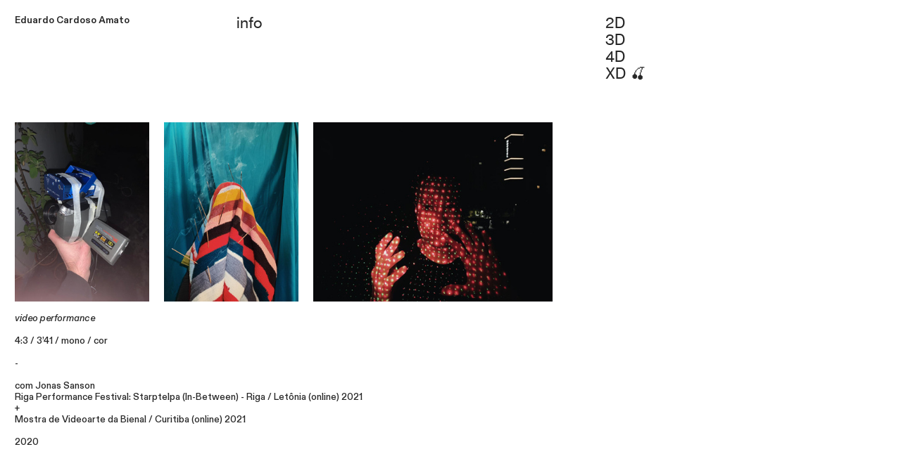

--- FILE ---
content_type: text/html; charset=UTF-8
request_url: https://eduardoamato.net/tetragrammaton
body_size: 36448
content:
<!DOCTYPE html>
<!-- 

        Running on cargo.site

-->
<html lang="en" data-predefined-style="true" data-css-presets="true" data-css-preset data-typography-preset>
	<head>
<script>
				var __cargo_context__ = 'live';
				var __cargo_js_ver__ = 'c=3744406473';
				var __cargo_maint__ = false;
				
				
			</script>
					<meta http-equiv="X-UA-Compatible" content="IE=edge,chrome=1">
		<meta http-equiv="Content-Type" content="text/html; charset=utf-8">
		<meta name="viewport" content="initial-scale=1.0, maximum-scale=1.0, user-scalable=no">
		
			<meta name="robots" content="index,follow">
		<title>tetragrammaton — eduardo cardosoamato</title>
		<meta name="description" content="video performance 4:3 / 3’41 / mono / cor - com Jonas Sanson Riga Performance Festival: Starptelpa (In-Between) - Riga / Letônia (online)...">
				<meta name="twitter:card" content="summary_large_image">
		<meta name="twitter:title" content="tetragrammaton — eduardo cardosoamato">
		<meta name="twitter:description" content="video performance 4:3 / 3’41 / mono / cor - com Jonas Sanson Riga Performance Festival: Starptelpa (In-Between) - Riga / Letônia (online)...">
		<meta name="twitter:image" content="https://freight.cargo.site/w/1200/i/d39d36abd7cb301eb655bb33f189b9ae12e577441cfec676477a98103093b3ba/Captura-de-Tela-2020-07-28-as-21.55.37.png">
		<meta property="og:locale" content="en_US">
		<meta property="og:title" content="tetragrammaton — eduardo cardosoamato">
		<meta property="og:description" content="video performance 4:3 / 3’41 / mono / cor - com Jonas Sanson Riga Performance Festival: Starptelpa (In-Between) - Riga / Letônia (online)...">
		<meta property="og:url" content="https://eduardoamato.net/tetragrammaton">
		<meta property="og:image" content="https://freight.cargo.site/w/1200/i/d39d36abd7cb301eb655bb33f189b9ae12e577441cfec676477a98103093b3ba/Captura-de-Tela-2020-07-28-as-21.55.37.png">
		<meta property="og:type" content="website">

		<link rel="preconnect" href="https://static.cargo.site" crossorigin>
		<link rel="preconnect" href="https://freight.cargo.site" crossorigin>
				<link rel="preconnect" href="https://type.cargo.site" crossorigin>

		<!--<link rel="preload" href="https://static.cargo.site/assets/social/IconFont-Regular-0.9.3.woff2" as="font" type="font/woff" crossorigin>-->

		

		<link href="https://freight.cargo.site/t/original/i/56e87a048e8e8753ac299f3ebb57d9695467e1328b1e5e599bae0c8b5da03496/WhatsApp-Image-2025-07-07-at-17.38.04.ico" rel="shortcut icon">
		<link href="https://eduardoamato.net/rss" rel="alternate" type="application/rss+xml" title="eduardo cardosoamato feed">

		<link href="https://eduardoamato.net/stylesheet?c=3744406473&1712794554" id="member_stylesheet" rel="stylesheet" type="text/css" />
<style id="">@font-face{font-family:Icons;src:url(https://static.cargo.site/assets/social/IconFont-Regular-0.9.3.woff2);unicode-range:U+E000-E15C,U+F0000,U+FE0E}@font-face{font-family:Icons;src:url(https://static.cargo.site/assets/social/IconFont-Regular-0.9.3.woff2);font-weight:240;unicode-range:U+E000-E15C,U+F0000,U+FE0E}@font-face{font-family:Icons;src:url(https://static.cargo.site/assets/social/IconFont-Regular-0.9.3.woff2);unicode-range:U+E000-E15C,U+F0000,U+FE0E;font-weight:400}@font-face{font-family:Icons;src:url(https://static.cargo.site/assets/social/IconFont-Regular-0.9.3.woff2);unicode-range:U+E000-E15C,U+F0000,U+FE0E;font-weight:600}@font-face{font-family:Icons;src:url(https://static.cargo.site/assets/social/IconFont-Regular-0.9.3.woff2);unicode-range:U+E000-E15C,U+F0000,U+FE0E;font-weight:800}@font-face{font-family:Icons;src:url(https://static.cargo.site/assets/social/IconFont-Regular-0.9.3.woff2);unicode-range:U+E000-E15C,U+F0000,U+FE0E;font-style:italic}@font-face{font-family:Icons;src:url(https://static.cargo.site/assets/social/IconFont-Regular-0.9.3.woff2);unicode-range:U+E000-E15C,U+F0000,U+FE0E;font-weight:200;font-style:italic}@font-face{font-family:Icons;src:url(https://static.cargo.site/assets/social/IconFont-Regular-0.9.3.woff2);unicode-range:U+E000-E15C,U+F0000,U+FE0E;font-weight:400;font-style:italic}@font-face{font-family:Icons;src:url(https://static.cargo.site/assets/social/IconFont-Regular-0.9.3.woff2);unicode-range:U+E000-E15C,U+F0000,U+FE0E;font-weight:600;font-style:italic}@font-face{font-family:Icons;src:url(https://static.cargo.site/assets/social/IconFont-Regular-0.9.3.woff2);unicode-range:U+E000-E15C,U+F0000,U+FE0E;font-weight:800;font-style:italic}body.iconfont-loading,body.iconfont-loading *{color:transparent!important}body{-moz-osx-font-smoothing:grayscale;-webkit-font-smoothing:antialiased;-webkit-text-size-adjust:none}body.no-scroll{overflow:hidden}/*!
 * Content
 */.page{word-wrap:break-word}:focus{outline:0}.pointer-events-none{pointer-events:none}.pointer-events-auto{pointer-events:auto}.pointer-events-none .page_content .audio-player,.pointer-events-none .page_content .shop_product,.pointer-events-none .page_content a,.pointer-events-none .page_content audio,.pointer-events-none .page_content button,.pointer-events-none .page_content details,.pointer-events-none .page_content iframe,.pointer-events-none .page_content img,.pointer-events-none .page_content input,.pointer-events-none .page_content video{pointer-events:auto}.pointer-events-none .page_content *>a,.pointer-events-none .page_content>a{position:relative}s *{text-transform:inherit}#toolset{position:fixed;bottom:10px;right:10px;z-index:8}.mobile #toolset,.template_site_inframe #toolset{display:none}#toolset a{display:block;height:24px;width:24px;margin:0;padding:0;text-decoration:none;background:rgba(0,0,0,.2)}#toolset a:hover{background:rgba(0,0,0,.8)}[data-adminview] #toolset a,[data-adminview] #toolset_admin a{background:rgba(0,0,0,.04);pointer-events:none;cursor:default}#toolset_admin a:active{background:rgba(0,0,0,.7)}#toolset_admin a svg>*{transform:scale(1.1) translate(0,-.5px);transform-origin:50% 50%}#toolset_admin a svg{pointer-events:none;width:100%!important;height:auto!important}#following-container{overflow:auto;-webkit-overflow-scrolling:touch}#following-container iframe{height:100%;width:100%;position:absolute;top:0;left:0;right:0;bottom:0}:root{--following-width:-400px;--following-animation-duration:450ms}@keyframes following-open{0%{transform:translateX(0)}100%{transform:translateX(var(--following-width))}}@keyframes following-open-inverse{0%{transform:translateX(0)}100%{transform:translateX(calc(-1 * var(--following-width)))}}@keyframes following-close{0%{transform:translateX(var(--following-width))}100%{transform:translateX(0)}}@keyframes following-close-inverse{0%{transform:translateX(calc(-1 * var(--following-width)))}100%{transform:translateX(0)}}body.animate-left{animation:following-open var(--following-animation-duration);animation-fill-mode:both;animation-timing-function:cubic-bezier(.24,1,.29,1)}#following-container.animate-left{animation:following-close-inverse var(--following-animation-duration);animation-fill-mode:both;animation-timing-function:cubic-bezier(.24,1,.29,1)}#following-container.animate-left #following-frame{animation:following-close var(--following-animation-duration);animation-fill-mode:both;animation-timing-function:cubic-bezier(.24,1,.29,1)}body.animate-right{animation:following-close var(--following-animation-duration);animation-fill-mode:both;animation-timing-function:cubic-bezier(.24,1,.29,1)}#following-container.animate-right{animation:following-open-inverse var(--following-animation-duration);animation-fill-mode:both;animation-timing-function:cubic-bezier(.24,1,.29,1)}#following-container.animate-right #following-frame{animation:following-open var(--following-animation-duration);animation-fill-mode:both;animation-timing-function:cubic-bezier(.24,1,.29,1)}.slick-slider{position:relative;display:block;-moz-box-sizing:border-box;box-sizing:border-box;-webkit-user-select:none;-moz-user-select:none;-ms-user-select:none;user-select:none;-webkit-touch-callout:none;-khtml-user-select:none;-ms-touch-action:pan-y;touch-action:pan-y;-webkit-tap-highlight-color:transparent}.slick-list{position:relative;display:block;overflow:hidden;margin:0;padding:0}.slick-list:focus{outline:0}.slick-list.dragging{cursor:pointer;cursor:hand}.slick-slider .slick-list,.slick-slider .slick-track{transform:translate3d(0,0,0);will-change:transform}.slick-track{position:relative;top:0;left:0;display:block}.slick-track:after,.slick-track:before{display:table;content:'';width:1px;height:1px;margin-top:-1px;margin-left:-1px}.slick-track:after{clear:both}.slick-loading .slick-track{visibility:hidden}.slick-slide{display:none;float:left;height:100%;min-height:1px}[dir=rtl] .slick-slide{float:right}.content .slick-slide img{display:inline-block}.content .slick-slide img:not(.image-zoom){cursor:pointer}.content .scrub .slick-list,.content .scrub .slick-slide img:not(.image-zoom){cursor:ew-resize}body.slideshow-scrub-dragging *{cursor:ew-resize!important}.content .slick-slide img:not([src]),.content .slick-slide img[src='']{width:100%;height:auto}.slick-slide.slick-loading img{display:none}.slick-slide.dragging img{pointer-events:none}.slick-initialized .slick-slide{display:block}.slick-loading .slick-slide{visibility:hidden}.slick-vertical .slick-slide{display:block;height:auto;border:1px solid transparent}.slick-arrow.slick-hidden{display:none}.slick-arrow{position:absolute;z-index:9;width:0;top:0;height:100%;cursor:pointer;will-change:opacity;-webkit-transition:opacity 333ms cubic-bezier(.4,0,.22,1);transition:opacity 333ms cubic-bezier(.4,0,.22,1)}.slick-arrow.hidden{opacity:0}.slick-arrow svg{position:absolute;width:36px;height:36px;top:0;left:0;right:0;bottom:0;margin:auto;transform:translate(.25px,.25px)}.slick-arrow svg.right-arrow{transform:translate(.25px,.25px) scaleX(-1)}.slick-arrow svg:active{opacity:.75}.slick-arrow svg .arrow-shape{fill:none!important;stroke:#fff;stroke-linecap:square}.slick-arrow svg .arrow-outline{fill:none!important;stroke-width:2.5px;stroke:rgba(0,0,0,.6);stroke-linecap:square}.slick-arrow.slick-next{right:0;text-align:right}.slick-next svg,.wallpaper-navigation .slick-next svg{margin-right:10px}.mobile .slick-next svg{margin-right:10px}.slick-arrow.slick-prev{text-align:left}.slick-prev svg,.wallpaper-navigation .slick-prev svg{margin-left:10px}.mobile .slick-prev svg{margin-left:10px}.loading_animation{display:none;vertical-align:middle;z-index:15;line-height:0;pointer-events:none;border-radius:100%}.loading_animation.hidden{display:none}.loading_animation.pulsing{opacity:0;display:inline-block;animation-delay:.1s;-webkit-animation-delay:.1s;-moz-animation-delay:.1s;animation-duration:12s;animation-iteration-count:infinite;animation:fade-pulse-in .5s ease-in-out;-moz-animation:fade-pulse-in .5s ease-in-out;-webkit-animation:fade-pulse-in .5s ease-in-out;-webkit-animation-fill-mode:forwards;-moz-animation-fill-mode:forwards;animation-fill-mode:forwards}.loading_animation.pulsing.no-delay{animation-delay:0s;-webkit-animation-delay:0s;-moz-animation-delay:0s}.loading_animation div{border-radius:100%}.loading_animation div svg{max-width:100%;height:auto}.loading_animation div,.loading_animation div svg{width:20px;height:20px}.loading_animation.full-width svg{width:100%;height:auto}.loading_animation.full-width.big svg{width:100px;height:100px}.loading_animation div svg>*{fill:#ccc}.loading_animation div{-webkit-animation:spin-loading 12s ease-out;-webkit-animation-iteration-count:infinite;-moz-animation:spin-loading 12s ease-out;-moz-animation-iteration-count:infinite;animation:spin-loading 12s ease-out;animation-iteration-count:infinite}.loading_animation.hidden{display:none}[data-backdrop] .loading_animation{position:absolute;top:15px;left:15px;z-index:99}.loading_animation.position-absolute.middle{top:calc(50% - 10px);left:calc(50% - 10px)}.loading_animation.position-absolute.topleft{top:0;left:0}.loading_animation.position-absolute.middleright{top:calc(50% - 10px);right:1rem}.loading_animation.position-absolute.middleleft{top:calc(50% - 10px);left:1rem}.loading_animation.gray div svg>*{fill:#999}.loading_animation.gray-dark div svg>*{fill:#666}.loading_animation.gray-darker div svg>*{fill:#555}.loading_animation.gray-light div svg>*{fill:#ccc}.loading_animation.white div svg>*{fill:rgba(255,255,255,.85)}.loading_animation.blue div svg>*{fill:#698fff}.loading_animation.inline{display:inline-block;margin-bottom:.5ex}.loading_animation.inline.left{margin-right:.5ex}@-webkit-keyframes fade-pulse-in{0%{opacity:0}50%{opacity:.5}100%{opacity:1}}@-moz-keyframes fade-pulse-in{0%{opacity:0}50%{opacity:.5}100%{opacity:1}}@keyframes fade-pulse-in{0%{opacity:0}50%{opacity:.5}100%{opacity:1}}@-webkit-keyframes pulsate{0%{opacity:1}50%{opacity:0}100%{opacity:1}}@-moz-keyframes pulsate{0%{opacity:1}50%{opacity:0}100%{opacity:1}}@keyframes pulsate{0%{opacity:1}50%{opacity:0}100%{opacity:1}}@-webkit-keyframes spin-loading{0%{transform:rotate(0)}9%{transform:rotate(1050deg)}18%{transform:rotate(-1090deg)}20%{transform:rotate(-1080deg)}23%{transform:rotate(-1080deg)}28%{transform:rotate(-1095deg)}29%{transform:rotate(-1065deg)}34%{transform:rotate(-1080deg)}35%{transform:rotate(-1050deg)}40%{transform:rotate(-1065deg)}41%{transform:rotate(-1035deg)}44%{transform:rotate(-1035deg)}47%{transform:rotate(-2160deg)}50%{transform:rotate(-2160deg)}56%{transform:rotate(45deg)}60%{transform:rotate(45deg)}80%{transform:rotate(6120deg)}100%{transform:rotate(0)}}@keyframes spin-loading{0%{transform:rotate(0)}9%{transform:rotate(1050deg)}18%{transform:rotate(-1090deg)}20%{transform:rotate(-1080deg)}23%{transform:rotate(-1080deg)}28%{transform:rotate(-1095deg)}29%{transform:rotate(-1065deg)}34%{transform:rotate(-1080deg)}35%{transform:rotate(-1050deg)}40%{transform:rotate(-1065deg)}41%{transform:rotate(-1035deg)}44%{transform:rotate(-1035deg)}47%{transform:rotate(-2160deg)}50%{transform:rotate(-2160deg)}56%{transform:rotate(45deg)}60%{transform:rotate(45deg)}80%{transform:rotate(6120deg)}100%{transform:rotate(0)}}[grid-row]{align-items:flex-start;box-sizing:border-box;display:-webkit-box;display:-webkit-flex;display:-ms-flexbox;display:flex;-webkit-flex-wrap:wrap;-ms-flex-wrap:wrap;flex-wrap:wrap}[grid-col]{box-sizing:border-box}[grid-row] [grid-col].empty:after{content:"\0000A0";cursor:text}body.mobile[data-adminview=content-editproject] [grid-row] [grid-col].empty:after{display:none}[grid-col=auto]{-webkit-box-flex:1;-webkit-flex:1;-ms-flex:1;flex:1}[grid-col=x12]{width:100%}[grid-col=x11]{width:50%}[grid-col=x10]{width:33.33%}[grid-col=x9]{width:25%}[grid-col=x8]{width:20%}[grid-col=x7]{width:16.666666667%}[grid-col=x6]{width:14.285714286%}[grid-col=x5]{width:12.5%}[grid-col=x4]{width:11.111111111%}[grid-col=x3]{width:10%}[grid-col=x2]{width:9.090909091%}[grid-col=x1]{width:8.333333333%}[grid-col="1"]{width:8.33333%}[grid-col="2"]{width:16.66667%}[grid-col="3"]{width:25%}[grid-col="4"]{width:33.33333%}[grid-col="5"]{width:41.66667%}[grid-col="6"]{width:50%}[grid-col="7"]{width:58.33333%}[grid-col="8"]{width:66.66667%}[grid-col="9"]{width:75%}[grid-col="10"]{width:83.33333%}[grid-col="11"]{width:91.66667%}[grid-col="12"]{width:100%}body.mobile [grid-responsive] [grid-col]{width:100%;-webkit-box-flex:none;-webkit-flex:none;-ms-flex:none;flex:none}[data-ce-host=true][contenteditable=true] [grid-pad]{pointer-events:none}[data-ce-host=true][contenteditable=true] [grid-pad]>*{pointer-events:auto}[grid-pad="0"]{padding:0}[grid-pad="0.25"]{padding:.125rem}[grid-pad="0.5"]{padding:.25rem}[grid-pad="0.75"]{padding:.375rem}[grid-pad="1"]{padding:.5rem}[grid-pad="1.25"]{padding:.625rem}[grid-pad="1.5"]{padding:.75rem}[grid-pad="1.75"]{padding:.875rem}[grid-pad="2"]{padding:1rem}[grid-pad="2.5"]{padding:1.25rem}[grid-pad="3"]{padding:1.5rem}[grid-pad="3.5"]{padding:1.75rem}[grid-pad="4"]{padding:2rem}[grid-pad="5"]{padding:2.5rem}[grid-pad="6"]{padding:3rem}[grid-pad="7"]{padding:3.5rem}[grid-pad="8"]{padding:4rem}[grid-pad="9"]{padding:4.5rem}[grid-pad="10"]{padding:5rem}[grid-gutter="0"]{margin:0}[grid-gutter="0.5"]{margin:-.25rem}[grid-gutter="1"]{margin:-.5rem}[grid-gutter="1.5"]{margin:-.75rem}[grid-gutter="2"]{margin:-1rem}[grid-gutter="2.5"]{margin:-1.25rem}[grid-gutter="3"]{margin:-1.5rem}[grid-gutter="3.5"]{margin:-1.75rem}[grid-gutter="4"]{margin:-2rem}[grid-gutter="5"]{margin:-2.5rem}[grid-gutter="6"]{margin:-3rem}[grid-gutter="7"]{margin:-3.5rem}[grid-gutter="8"]{margin:-4rem}[grid-gutter="10"]{margin:-5rem}[grid-gutter="12"]{margin:-6rem}[grid-gutter="14"]{margin:-7rem}[grid-gutter="16"]{margin:-8rem}[grid-gutter="18"]{margin:-9rem}[grid-gutter="20"]{margin:-10rem}small{max-width:100%;text-decoration:inherit}img:not([src]),img[src='']{outline:1px solid rgba(177,177,177,.4);outline-offset:-1px;content:url([data-uri])}img.image-zoom{cursor:-webkit-zoom-in;cursor:-moz-zoom-in;cursor:zoom-in}#imprimatur{color:#333;font-size:10px;font-family:-apple-system,BlinkMacSystemFont,"Segoe UI",Roboto,Oxygen,Ubuntu,Cantarell,"Open Sans","Helvetica Neue",sans-serif,"Sans Serif",Icons;/*!System*/position:fixed;opacity:.3;right:-28px;bottom:160px;transform:rotate(270deg);-ms-transform:rotate(270deg);-webkit-transform:rotate(270deg);z-index:8;text-transform:uppercase;color:#999;opacity:.5;padding-bottom:2px;text-decoration:none}.mobile #imprimatur{display:none}bodycopy cargo-link a{font-family:-apple-system,BlinkMacSystemFont,"Segoe UI",Roboto,Oxygen,Ubuntu,Cantarell,"Open Sans","Helvetica Neue",sans-serif,"Sans Serif",Icons;/*!System*/font-size:12px;font-style:normal;font-weight:400;transform:rotate(270deg);text-decoration:none;position:fixed!important;right:-27px;bottom:100px;text-decoration:none;letter-spacing:normal;background:0 0;border:0;border-bottom:0;outline:0}/*! PhotoSwipe Default UI CSS by Dmitry Semenov | photoswipe.com | MIT license */.pswp--has_mouse .pswp__button--arrow--left,.pswp--has_mouse .pswp__button--arrow--right,.pswp__ui{visibility:visible}.pswp--minimal--dark .pswp__top-bar,.pswp__button{background:0 0}.pswp,.pswp__bg,.pswp__container,.pswp__img--placeholder,.pswp__zoom-wrap,.quick-view-navigation{-webkit-backface-visibility:hidden}.pswp__button{cursor:pointer;opacity:1;-webkit-appearance:none;transition:opacity .2s;-webkit-box-shadow:none;box-shadow:none}.pswp__button-close>svg{top:10px;right:10px;margin-left:auto}.pswp--touch .quick-view-navigation{display:none}.pswp__ui{-webkit-font-smoothing:auto;opacity:1;z-index:1550}.quick-view-navigation{will-change:opacity;-webkit-transition:opacity 333ms cubic-bezier(.4,0,.22,1);transition:opacity 333ms cubic-bezier(.4,0,.22,1)}.quick-view-navigation .pswp__group .pswp__button{pointer-events:auto}.pswp__button>svg{position:absolute;width:36px;height:36px}.quick-view-navigation .pswp__group:active svg{opacity:.75}.pswp__button svg .shape-shape{fill:#fff}.pswp__button svg .shape-outline{fill:#000}.pswp__button-prev>svg{top:0;bottom:0;left:10px;margin:auto}.pswp__button-next>svg{top:0;bottom:0;right:10px;margin:auto}.quick-view-navigation .pswp__group .pswp__button-prev{position:absolute;left:0;top:0;width:0;height:100%}.quick-view-navigation .pswp__group .pswp__button-next{position:absolute;right:0;top:0;width:0;height:100%}.quick-view-navigation .close-button,.quick-view-navigation .left-arrow,.quick-view-navigation .right-arrow{transform:translate(.25px,.25px)}.quick-view-navigation .right-arrow{transform:translate(.25px,.25px) scaleX(-1)}.pswp__button svg .shape-outline{fill:transparent!important;stroke:#000;stroke-width:2.5px;stroke-linecap:square}.pswp__button svg .shape-shape{fill:transparent!important;stroke:#fff;stroke-width:1.5px;stroke-linecap:square}.pswp__bg,.pswp__scroll-wrap,.pswp__zoom-wrap{width:100%;position:absolute}.quick-view-navigation .pswp__group .pswp__button-close{margin:0}.pswp__container,.pswp__item,.pswp__zoom-wrap{right:0;bottom:0;top:0;position:absolute;left:0}.pswp__ui--hidden .pswp__button{opacity:.001}.pswp__ui--hidden .pswp__button,.pswp__ui--hidden .pswp__button *{pointer-events:none}.pswp .pswp__ui.pswp__ui--displaynone{display:none}.pswp__element--disabled{display:none!important}/*! PhotoSwipe main CSS by Dmitry Semenov | photoswipe.com | MIT license */.pswp{position:fixed;display:none;height:100%;width:100%;top:0;left:0;right:0;bottom:0;margin:auto;-ms-touch-action:none;touch-action:none;z-index:9999999;-webkit-text-size-adjust:100%;line-height:initial;letter-spacing:initial;outline:0}.pswp img{max-width:none}.pswp--zoom-disabled .pswp__img{cursor:default!important}.pswp--animate_opacity{opacity:.001;will-change:opacity;-webkit-transition:opacity 333ms cubic-bezier(.4,0,.22,1);transition:opacity 333ms cubic-bezier(.4,0,.22,1)}.pswp--open{display:block}.pswp--zoom-allowed .pswp__img{cursor:-webkit-zoom-in;cursor:-moz-zoom-in;cursor:zoom-in}.pswp--zoomed-in .pswp__img{cursor:-webkit-grab;cursor:-moz-grab;cursor:grab}.pswp--dragging .pswp__img{cursor:-webkit-grabbing;cursor:-moz-grabbing;cursor:grabbing}.pswp__bg{left:0;top:0;height:100%;opacity:0;transform:translateZ(0);will-change:opacity}.pswp__scroll-wrap{left:0;top:0;height:100%}.pswp__container,.pswp__zoom-wrap{-ms-touch-action:none;touch-action:none}.pswp__container,.pswp__img{-webkit-user-select:none;-moz-user-select:none;-ms-user-select:none;user-select:none;-webkit-tap-highlight-color:transparent;-webkit-touch-callout:none}.pswp__zoom-wrap{-webkit-transform-origin:left top;-ms-transform-origin:left top;transform-origin:left top;-webkit-transition:-webkit-transform 222ms cubic-bezier(.4,0,.22,1);transition:transform 222ms cubic-bezier(.4,0,.22,1)}.pswp__bg{-webkit-transition:opacity 222ms cubic-bezier(.4,0,.22,1);transition:opacity 222ms cubic-bezier(.4,0,.22,1)}.pswp--animated-in .pswp__bg,.pswp--animated-in .pswp__zoom-wrap{-webkit-transition:none;transition:none}.pswp--hide-overflow .pswp__scroll-wrap,.pswp--hide-overflow.pswp{overflow:hidden}.pswp__img{position:absolute;width:auto;height:auto;top:0;left:0}.pswp__img--placeholder--blank{background:#222}.pswp--ie .pswp__img{width:100%!important;height:auto!important;left:0;top:0}.pswp__ui--idle{opacity:0}.pswp__error-msg{position:absolute;left:0;top:50%;width:100%;text-align:center;font-size:14px;line-height:16px;margin-top:-8px;color:#ccc}.pswp__error-msg a{color:#ccc;text-decoration:underline}.pswp__error-msg{font-family:-apple-system,BlinkMacSystemFont,"Segoe UI",Roboto,Oxygen,Ubuntu,Cantarell,"Open Sans","Helvetica Neue",sans-serif}.quick-view.mouse-down .iframe-item{pointer-events:none!important}.quick-view-caption-positioner{pointer-events:none;width:100%;height:100%}.quick-view-caption-wrapper{margin:auto;position:absolute;bottom:0;left:0;right:0}.quick-view-horizontal-align-left .quick-view-caption-wrapper{margin-left:0}.quick-view-horizontal-align-right .quick-view-caption-wrapper{margin-right:0}[data-quick-view-caption]{transition:.1s opacity ease-in-out;position:absolute;bottom:0;left:0;right:0}.quick-view-horizontal-align-left [data-quick-view-caption]{text-align:left}.quick-view-horizontal-align-right [data-quick-view-caption]{text-align:right}.quick-view-caption{transition:.1s opacity ease-in-out}.quick-view-caption>*{display:inline-block}.quick-view-caption *{pointer-events:auto}.quick-view-caption.hidden{opacity:0}.shop_product .dropdown_wrapper{flex:0 0 100%;position:relative}.shop_product select{appearance:none;-moz-appearance:none;-webkit-appearance:none;outline:0;-webkit-font-smoothing:antialiased;-moz-osx-font-smoothing:grayscale;cursor:pointer;border-radius:0;white-space:nowrap;overflow:hidden!important;text-overflow:ellipsis}.shop_product select.dropdown::-ms-expand{display:none}.shop_product a{cursor:pointer;border-bottom:none;text-decoration:none}.shop_product a.out-of-stock{pointer-events:none}body.audio-player-dragging *{cursor:ew-resize!important}.audio-player{display:inline-flex;flex:1 0 calc(100% - 2px);width:calc(100% - 2px)}.audio-player .button{height:100%;flex:0 0 3.3rem;display:flex}.audio-player .separator{left:3.3rem;height:100%}.audio-player .buffer{width:0%;height:100%;transition:left .3s linear,width .3s linear}.audio-player.seeking .buffer{transition:left 0s,width 0s}.audio-player.seeking{user-select:none;-webkit-user-select:none;cursor:ew-resize}.audio-player.seeking *{user-select:none;-webkit-user-select:none;cursor:ew-resize}.audio-player .bar{overflow:hidden;display:flex;justify-content:space-between;align-content:center;flex-grow:1}.audio-player .progress{width:0%;height:100%;transition:width .3s linear}.audio-player.seeking .progress{transition:width 0s}.audio-player .pause,.audio-player .play{cursor:pointer;height:100%}.audio-player .note-icon{margin:auto 0;order:2;flex:0 1 auto}.audio-player .title{white-space:nowrap;overflow:hidden;text-overflow:ellipsis;pointer-events:none;user-select:none;padding:.5rem 0 .5rem 1rem;margin:auto auto auto 0;flex:0 3 auto;min-width:0;width:100%}.audio-player .total-time{flex:0 1 auto;margin:auto 0}.audio-player .current-time,.audio-player .play-text{flex:0 1 auto;margin:auto 0}.audio-player .stream-anim{user-select:none;margin:auto auto auto 0}.audio-player .stream-anim span{display:inline-block}.audio-player .buffer,.audio-player .current-time,.audio-player .note-svg,.audio-player .play-text,.audio-player .separator,.audio-player .total-time{user-select:none;pointer-events:none}.audio-player .buffer,.audio-player .play-text,.audio-player .progress{position:absolute}.audio-player,.audio-player .bar,.audio-player .button,.audio-player .current-time,.audio-player .note-icon,.audio-player .pause,.audio-player .play,.audio-player .total-time{position:relative}body.mobile .audio-player,body.mobile .audio-player *{-webkit-touch-callout:none}#standalone-admin-frame{border:0;width:400px;position:absolute;right:0;top:0;height:100vh;z-index:99}body[standalone-admin=true] #standalone-admin-frame{transform:translate(0,0)}body[standalone-admin=true] .main_container{width:calc(100% - 400px)}body[standalone-admin=false] #standalone-admin-frame{transform:translate(100%,0)}body[standalone-admin=false] .main_container{width:100%}.toggle_standaloneAdmin{position:fixed;top:0;right:400px;height:40px;width:40px;z-index:999;cursor:pointer;background-color:rgba(0,0,0,.4)}.toggle_standaloneAdmin:active{opacity:.7}body[standalone-admin=false] .toggle_standaloneAdmin{right:0}.toggle_standaloneAdmin *{color:#fff;fill:#fff}.toggle_standaloneAdmin svg{padding:6px;width:100%;height:100%;opacity:.85}body[standalone-admin=false] .toggle_standaloneAdmin #close,body[standalone-admin=true] .toggle_standaloneAdmin #backdropsettings{display:none}.toggle_standaloneAdmin>div{width:100%;height:100%}#admin_toggle_button{position:fixed;top:50%;transform:translate(0,-50%);right:400px;height:36px;width:12px;z-index:999;cursor:pointer;background-color:rgba(0,0,0,.09);padding-left:2px;margin-right:5px}#admin_toggle_button .bar{content:'';background:rgba(0,0,0,.09);position:fixed;width:5px;bottom:0;top:0;z-index:10}#admin_toggle_button:active{background:rgba(0,0,0,.065)}#admin_toggle_button *{color:#fff;fill:#fff}#admin_toggle_button svg{padding:0;width:16px;height:36px;margin-left:1px;opacity:1}#admin_toggle_button svg *{fill:#fff;opacity:1}#admin_toggle_button[data-state=closed] .toggle_admin_close{display:none}#admin_toggle_button[data-state=closed],#admin_toggle_button[data-state=closed] .toggle_admin_open{width:20px;cursor:pointer;margin:0}#admin_toggle_button[data-state=closed] svg{margin-left:2px}#admin_toggle_button[data-state=open] .toggle_admin_open{display:none}select,select *{text-rendering:auto!important}b b{font-weight:inherit}*{-webkit-box-sizing:border-box;-moz-box-sizing:border-box;box-sizing:border-box}customhtml>*{position:relative;z-index:10}body,html{min-height:100vh;margin:0;padding:0}html{touch-action:manipulation;position:relative;background-color:#fff}.main_container{min-height:100vh;width:100%;overflow:hidden}.container{display:-webkit-box;display:-webkit-flex;display:-moz-box;display:-ms-flexbox;display:flex;-webkit-flex-wrap:wrap;-moz-flex-wrap:wrap;-ms-flex-wrap:wrap;flex-wrap:wrap;max-width:100%;width:100%;overflow:visible}.container{align-items:flex-start;-webkit-align-items:flex-start}.page{z-index:2}.page ul li>text-limit{display:block}.content,.content_container,.pinned{-webkit-flex:1 0 auto;-moz-flex:1 0 auto;-ms-flex:1 0 auto;flex:1 0 auto;max-width:100%}.content_container{width:100%}.content_container.full_height{min-height:100vh}.page_background{position:absolute;top:0;left:0;width:100%;height:100%}.page_container{position:relative;overflow:visible;width:100%}.backdrop{position:absolute;top:0;z-index:1;width:100%;height:100%;max-height:100vh}.backdrop>div{position:absolute;top:0;left:0;width:100%;height:100%;-webkit-backface-visibility:hidden;backface-visibility:hidden;transform:translate3d(0,0,0);contain:strict}[data-backdrop].backdrop>div[data-overflowing]{max-height:100vh;position:absolute;top:0;left:0}body.mobile [split-responsive]{display:flex;flex-direction:column}body.mobile [split-responsive] .container{width:100%;order:2}body.mobile [split-responsive] .backdrop{position:relative;height:50vh;width:100%;order:1}body.mobile [split-responsive] [data-auxiliary].backdrop{position:absolute;height:50vh;width:100%;order:1}.page{position:relative;z-index:2}img[data-align=left]{float:left}img[data-align=right]{float:right}[data-rotation]{transform-origin:center center}.content .page_content:not([contenteditable=true]) [data-draggable]{pointer-events:auto!important;backface-visibility:hidden}.preserve-3d{-moz-transform-style:preserve-3d;transform-style:preserve-3d}.content .page_content:not([contenteditable=true]) [data-draggable] iframe{pointer-events:none!important}.dragging-active iframe{pointer-events:none!important}.content .page_content:not([contenteditable=true]) [data-draggable]:active{opacity:1}.content .scroll-transition-fade{transition:transform 1s ease-in-out,opacity .8s ease-in-out}.content .scroll-transition-fade.below-viewport{opacity:0;transform:translateY(40px)}.mobile.full_width .page_container:not([split-layout]) .container_width{width:100%}[data-view=pinned_bottom] .bottom_pin_invisibility{visibility:hidden}.pinned{position:relative;width:100%}.pinned .page_container.accommodate:not(.fixed):not(.overlay){z-index:2}.pinned .page_container.overlay{position:absolute;z-index:4}.pinned .page_container.overlay.fixed{position:fixed}.pinned .page_container.overlay.fixed .page{max-height:100vh;-webkit-overflow-scrolling:touch}.pinned .page_container.overlay.fixed .page.allow-scroll{overflow-y:auto;overflow-x:hidden}.pinned .page_container.overlay.fixed .page.allow-scroll{align-items:flex-start;-webkit-align-items:flex-start}.pinned .page_container .page.allow-scroll::-webkit-scrollbar{width:0;background:0 0;display:none}.pinned.pinned_top .page_container.overlay{left:0;top:0}.pinned.pinned_bottom .page_container.overlay{left:0;bottom:0}div[data-container=set]:empty{margin-top:1px}.thumbnails{position:relative;z-index:1}[thumbnails=grid]{align-items:baseline}[thumbnails=justify] .thumbnail{box-sizing:content-box}[thumbnails][data-padding-zero] .thumbnail{margin-bottom:-1px}[thumbnails=montessori] .thumbnail{pointer-events:auto;position:absolute}[thumbnails] .thumbnail>a{display:block;text-decoration:none}[thumbnails=montessori]{height:0}[thumbnails][data-resizing],[thumbnails][data-resizing] *{cursor:nwse-resize}[thumbnails] .thumbnail .resize-handle{cursor:nwse-resize;width:26px;height:26px;padding:5px;position:absolute;opacity:.75;right:-1px;bottom:-1px;z-index:100}[thumbnails][data-resizing] .resize-handle{display:none}[thumbnails] .thumbnail .resize-handle svg{position:absolute;top:0;left:0}[thumbnails] .thumbnail .resize-handle:hover{opacity:1}[data-can-move].thumbnail .resize-handle svg .resize_path_outline{fill:#fff}[data-can-move].thumbnail .resize-handle svg .resize_path{fill:#000}[thumbnails=montessori] .thumbnail_sizer{height:0;width:100%;position:relative;padding-bottom:100%;pointer-events:none}[thumbnails] .thumbnail img{display:block;min-height:3px;margin-bottom:0}[thumbnails] .thumbnail img:not([src]),img[src=""]{margin:0!important;width:100%;min-height:3px;height:100%!important;position:absolute}[aspect-ratio="1x1"].thumb_image{height:0;padding-bottom:100%;overflow:hidden}[aspect-ratio="4x3"].thumb_image{height:0;padding-bottom:75%;overflow:hidden}[aspect-ratio="16x9"].thumb_image{height:0;padding-bottom:56.25%;overflow:hidden}[thumbnails] .thumb_image{width:100%;position:relative}[thumbnails][thumbnail-vertical-align=top]{align-items:flex-start}[thumbnails][thumbnail-vertical-align=middle]{align-items:center}[thumbnails][thumbnail-vertical-align=bottom]{align-items:baseline}[thumbnails][thumbnail-horizontal-align=left]{justify-content:flex-start}[thumbnails][thumbnail-horizontal-align=middle]{justify-content:center}[thumbnails][thumbnail-horizontal-align=right]{justify-content:flex-end}.thumb_image.default_image>svg{position:absolute;top:0;left:0;bottom:0;right:0;width:100%;height:100%}.thumb_image.default_image{outline:1px solid #ccc;outline-offset:-1px;position:relative}.mobile.full_width [data-view=Thumbnail] .thumbnails_width{width:100%}.content [data-draggable] a:active,.content [data-draggable] img:active{opacity:initial}.content .draggable-dragging{opacity:initial}[data-draggable].draggable_visible{visibility:visible}[data-draggable].draggable_hidden{visibility:hidden}.gallery_card [data-draggable],.marquee [data-draggable]{visibility:inherit}[data-draggable]{visibility:visible;background-color:rgba(0,0,0,.003)}#site_menu_panel_container .image-gallery:not(.initialized){height:0;padding-bottom:100%;min-height:initial}.image-gallery:not(.initialized){min-height:100vh;visibility:hidden;width:100%}.image-gallery .gallery_card img{display:block;width:100%;height:auto}.image-gallery .gallery_card{transform-origin:center}.image-gallery .gallery_card.dragging{opacity:.1;transform:initial!important}.image-gallery:not([image-gallery=slideshow]) .gallery_card iframe:only-child,.image-gallery:not([image-gallery=slideshow]) .gallery_card video:only-child{width:100%;height:100%;top:0;left:0;position:absolute}.image-gallery[image-gallery=slideshow] .gallery_card video[muted][autoplay]:not([controls]),.image-gallery[image-gallery=slideshow] .gallery_card video[muted][data-autoplay]:not([controls]){pointer-events:none}.image-gallery [image-gallery-pad="0"] video:only-child{object-fit:cover;height:calc(100% + 1px)}div.image-gallery>a,div.image-gallery>iframe,div.image-gallery>img,div.image-gallery>video{display:none}[image-gallery-row]{align-items:flex-start;box-sizing:border-box;display:-webkit-box;display:-webkit-flex;display:-ms-flexbox;display:flex;-webkit-flex-wrap:wrap;-ms-flex-wrap:wrap;flex-wrap:wrap}.image-gallery .gallery_card_image{width:100%;position:relative}[data-predefined-style=true] .image-gallery a.gallery_card{display:block;border:none}[image-gallery-col]{box-sizing:border-box}[image-gallery-col=x12]{width:100%}[image-gallery-col=x11]{width:50%}[image-gallery-col=x10]{width:33.33%}[image-gallery-col=x9]{width:25%}[image-gallery-col=x8]{width:20%}[image-gallery-col=x7]{width:16.666666667%}[image-gallery-col=x6]{width:14.285714286%}[image-gallery-col=x5]{width:12.5%}[image-gallery-col=x4]{width:11.111111111%}[image-gallery-col=x3]{width:10%}[image-gallery-col=x2]{width:9.090909091%}[image-gallery-col=x1]{width:8.333333333%}.content .page_content [image-gallery-pad].image-gallery{pointer-events:none}.content .page_content [image-gallery-pad].image-gallery .gallery_card_image>*,.content .page_content [image-gallery-pad].image-gallery .gallery_image_caption{pointer-events:auto}.content .page_content [image-gallery-pad="0"]{padding:0}.content .page_content [image-gallery-pad="0.25"]{padding:.125rem}.content .page_content [image-gallery-pad="0.5"]{padding:.25rem}.content .page_content [image-gallery-pad="0.75"]{padding:.375rem}.content .page_content [image-gallery-pad="1"]{padding:.5rem}.content .page_content [image-gallery-pad="1.25"]{padding:.625rem}.content .page_content [image-gallery-pad="1.5"]{padding:.75rem}.content .page_content [image-gallery-pad="1.75"]{padding:.875rem}.content .page_content [image-gallery-pad="2"]{padding:1rem}.content .page_content [image-gallery-pad="2.5"]{padding:1.25rem}.content .page_content [image-gallery-pad="3"]{padding:1.5rem}.content .page_content [image-gallery-pad="3.5"]{padding:1.75rem}.content .page_content [image-gallery-pad="4"]{padding:2rem}.content .page_content [image-gallery-pad="5"]{padding:2.5rem}.content .page_content [image-gallery-pad="6"]{padding:3rem}.content .page_content [image-gallery-pad="7"]{padding:3.5rem}.content .page_content [image-gallery-pad="8"]{padding:4rem}.content .page_content [image-gallery-pad="9"]{padding:4.5rem}.content .page_content [image-gallery-pad="10"]{padding:5rem}.content .page_content [image-gallery-gutter="0"]{margin:0}.content .page_content [image-gallery-gutter="0.5"]{margin:-.25rem}.content .page_content [image-gallery-gutter="1"]{margin:-.5rem}.content .page_content [image-gallery-gutter="1.5"]{margin:-.75rem}.content .page_content [image-gallery-gutter="2"]{margin:-1rem}.content .page_content [image-gallery-gutter="2.5"]{margin:-1.25rem}.content .page_content [image-gallery-gutter="3"]{margin:-1.5rem}.content .page_content [image-gallery-gutter="3.5"]{margin:-1.75rem}.content .page_content [image-gallery-gutter="4"]{margin:-2rem}.content .page_content [image-gallery-gutter="5"]{margin:-2.5rem}.content .page_content [image-gallery-gutter="6"]{margin:-3rem}.content .page_content [image-gallery-gutter="7"]{margin:-3.5rem}.content .page_content [image-gallery-gutter="8"]{margin:-4rem}.content .page_content [image-gallery-gutter="10"]{margin:-5rem}.content .page_content [image-gallery-gutter="12"]{margin:-6rem}.content .page_content [image-gallery-gutter="14"]{margin:-7rem}.content .page_content [image-gallery-gutter="16"]{margin:-8rem}.content .page_content [image-gallery-gutter="18"]{margin:-9rem}.content .page_content [image-gallery-gutter="20"]{margin:-10rem}[image-gallery=slideshow]:not(.initialized)>*{min-height:1px;opacity:0;min-width:100%}[image-gallery=slideshow][data-constrained-by=height] [image-gallery-vertical-align].slick-track{align-items:flex-start}[image-gallery=slideshow] img.image-zoom:active{opacity:initial}[image-gallery=slideshow].slick-initialized .gallery_card{pointer-events:none}[image-gallery=slideshow].slick-initialized .gallery_card.slick-current{pointer-events:auto}[image-gallery=slideshow] .gallery_card:not(.has_caption){line-height:0}.content .page_content [image-gallery=slideshow].image-gallery>*{pointer-events:auto}.content [image-gallery=slideshow].image-gallery.slick-initialized .gallery_card{overflow:hidden;margin:0;display:flex;flex-flow:row wrap;flex-shrink:0}.content [image-gallery=slideshow].image-gallery.slick-initialized .gallery_card.slick-current{overflow:visible}[image-gallery=slideshow] .gallery_image_caption{opacity:1;transition:opacity .3s;-webkit-transition:opacity .3s;width:100%;margin-left:auto;margin-right:auto;clear:both}[image-gallery-horizontal-align=left] .gallery_image_caption{text-align:left}[image-gallery-horizontal-align=middle] .gallery_image_caption{text-align:center}[image-gallery-horizontal-align=right] .gallery_image_caption{text-align:right}[image-gallery=slideshow][data-slideshow-in-transition] .gallery_image_caption{opacity:0;transition:opacity .3s;-webkit-transition:opacity .3s}[image-gallery=slideshow] .gallery_card_image{width:initial;margin:0;display:inline-block}[image-gallery=slideshow] .gallery_card img{margin:0;display:block}[image-gallery=slideshow][data-exploded]{align-items:flex-start;box-sizing:border-box;display:-webkit-box;display:-webkit-flex;display:-ms-flexbox;display:flex;-webkit-flex-wrap:wrap;-ms-flex-wrap:wrap;flex-wrap:wrap;justify-content:flex-start;align-content:flex-start}[image-gallery=slideshow][data-exploded] .gallery_card{padding:1rem;width:16.666%}[image-gallery=slideshow][data-exploded] .gallery_card_image{height:0;display:block;width:100%}[image-gallery=grid]{align-items:baseline}[image-gallery=grid] .gallery_card.has_caption .gallery_card_image{display:block}[image-gallery=grid] [image-gallery-pad="0"].gallery_card{margin-bottom:-1px}[image-gallery=grid] .gallery_card img{margin:0}[image-gallery=columns] .gallery_card img{margin:0}[image-gallery=justify]{align-items:flex-start}[image-gallery=justify] .gallery_card img{margin:0}[image-gallery=montessori][image-gallery-row]{display:block}[image-gallery=montessori] a.gallery_card,[image-gallery=montessori] div.gallery_card{position:absolute;pointer-events:auto}[image-gallery=montessori][data-can-move] .gallery_card,[image-gallery=montessori][data-can-move] .gallery_card .gallery_card_image,[image-gallery=montessori][data-can-move] .gallery_card .gallery_card_image>*{cursor:move}[image-gallery=montessori]{position:relative;height:0}[image-gallery=freeform] .gallery_card{position:relative}[image-gallery=freeform] [image-gallery-pad="0"].gallery_card{margin-bottom:-1px}[image-gallery-vertical-align]{display:flex;flex-flow:row wrap}[image-gallery-vertical-align].slick-track{display:flex;flex-flow:row nowrap}.image-gallery .slick-list{margin-bottom:-.3px}[image-gallery-vertical-align=top]{align-content:flex-start;align-items:flex-start}[image-gallery-vertical-align=middle]{align-items:center;align-content:center}[image-gallery-vertical-align=bottom]{align-content:flex-end;align-items:flex-end}[image-gallery-horizontal-align=left]{justify-content:flex-start}[image-gallery-horizontal-align=middle]{justify-content:center}[image-gallery-horizontal-align=right]{justify-content:flex-end}.image-gallery[data-resizing],.image-gallery[data-resizing] *{cursor:nwse-resize!important}.image-gallery .gallery_card .resize-handle,.image-gallery .gallery_card .resize-handle *{cursor:nwse-resize!important}.image-gallery .gallery_card .resize-handle{width:26px;height:26px;padding:5px;position:absolute;opacity:.75;right:-1px;bottom:-1px;z-index:10}.image-gallery[data-resizing] .resize-handle{display:none}.image-gallery .gallery_card .resize-handle svg{cursor:nwse-resize!important;position:absolute;top:0;left:0}.image-gallery .gallery_card .resize-handle:hover{opacity:1}[data-can-move].gallery_card .resize-handle svg .resize_path_outline{fill:#fff}[data-can-move].gallery_card .resize-handle svg .resize_path{fill:#000}[image-gallery=montessori] .thumbnail_sizer{height:0;width:100%;position:relative;padding-bottom:100%;pointer-events:none}#site_menu_button{display:block;text-decoration:none;pointer-events:auto;z-index:9;vertical-align:top;cursor:pointer;box-sizing:content-box;font-family:Icons}#site_menu_button.custom_icon{padding:0;line-height:0}#site_menu_button.custom_icon img{width:100%;height:auto}#site_menu_wrapper.disabled #site_menu_button{display:none}#site_menu_wrapper.mobile_only #site_menu_button{display:none}body.mobile #site_menu_wrapper.mobile_only:not(.disabled) #site_menu_button:not(.active){display:block}#site_menu_panel_container[data-type=cargo_menu] #site_menu_panel{display:block;position:fixed;top:0;right:0;bottom:0;left:0;z-index:10;cursor:default}.site_menu{pointer-events:auto;position:absolute;z-index:11;top:0;bottom:0;line-height:0;max-width:400px;min-width:300px;font-size:20px;text-align:left;background:rgba(20,20,20,.95);padding:20px 30px 90px 30px;overflow-y:auto;overflow-x:hidden;display:-webkit-box;display:-webkit-flex;display:-ms-flexbox;display:flex;-webkit-box-orient:vertical;-webkit-box-direction:normal;-webkit-flex-direction:column;-ms-flex-direction:column;flex-direction:column;-webkit-box-pack:start;-webkit-justify-content:flex-start;-ms-flex-pack:start;justify-content:flex-start}body.mobile #site_menu_wrapper .site_menu{-webkit-overflow-scrolling:touch;min-width:auto;max-width:100%;width:100%;padding:20px}#site_menu_wrapper[data-sitemenu-position=bottom-left] #site_menu,#site_menu_wrapper[data-sitemenu-position=top-left] #site_menu{left:0}#site_menu_wrapper[data-sitemenu-position=bottom-right] #site_menu,#site_menu_wrapper[data-sitemenu-position=top-right] #site_menu{right:0}#site_menu_wrapper[data-type=page] .site_menu{right:0;left:0;width:100%;padding:0;margin:0;background:0 0}.site_menu_wrapper.open .site_menu{display:block}.site_menu div{display:block}.site_menu a{text-decoration:none;display:inline-block;color:rgba(255,255,255,.75);max-width:100%;overflow:hidden;white-space:nowrap;text-overflow:ellipsis;line-height:1.4}.site_menu div a.active{color:rgba(255,255,255,.4)}.site_menu div.set-link>a{font-weight:700}.site_menu div.hidden{display:none}.site_menu .close{display:block;position:absolute;top:0;right:10px;font-size:60px;line-height:50px;font-weight:200;color:rgba(255,255,255,.4);cursor:pointer;user-select:none}#site_menu_panel_container .page_container{position:relative;overflow:hidden;background:0 0;z-index:2}#site_menu_panel_container .site_menu_page_wrapper{position:fixed;top:0;left:0;overflow-y:auto;-webkit-overflow-scrolling:touch;height:100%;width:100%;z-index:100}#site_menu_panel_container .site_menu_page_wrapper .backdrop{pointer-events:none}#site_menu_panel_container #site_menu_page_overlay{position:fixed;top:0;right:0;bottom:0;left:0;cursor:default;z-index:1}#shop_button{display:block;text-decoration:none;pointer-events:auto;z-index:9;vertical-align:top;cursor:pointer;box-sizing:content-box;font-family:Icons}#shop_button.custom_icon{padding:0;line-height:0}#shop_button.custom_icon img{width:100%;height:auto}#shop_button.disabled{display:none}.loading[data-loading]{display:none;position:fixed;bottom:8px;left:8px;z-index:100}.new_site_button_wrapper{font-size:1.8rem;font-weight:400;color:rgba(0,0,0,.85);font-family:-apple-system,BlinkMacSystemFont,'Segoe UI',Roboto,Oxygen,Ubuntu,Cantarell,'Open Sans','Helvetica Neue',sans-serif,'Sans Serif',Icons;font-style:normal;line-height:1.4;color:#fff;position:fixed;bottom:0;right:0;z-index:999}body.template_site #toolset{display:none!important}body.mobile .new_site_button{display:none}.new_site_button{display:flex;height:44px;cursor:pointer}.new_site_button .plus{width:44px;height:100%}.new_site_button .plus svg{width:100%;height:100%}.new_site_button .plus svg line{stroke:#000;stroke-width:2px}.new_site_button .plus:after,.new_site_button .plus:before{content:'';width:30px;height:2px}.new_site_button .text{background:#0fce83;display:none;padding:7.5px 15px 7.5px 15px;height:100%;font-size:20px;color:#222}.new_site_button:active{opacity:.8}.new_site_button.show_full .text{display:block}.new_site_button.show_full .plus{display:none}html:not(.admin-wrapper) .template_site #confirm_modal [data-progress] .progress-indicator:after{content:'Generating Site...';padding:7.5px 15px;right:-200px;color:#000}bodycopy svg.marker-overlay,bodycopy svg.marker-overlay *{transform-origin:0 0;-webkit-transform-origin:0 0;box-sizing:initial}bodycopy svg#svgroot{box-sizing:initial}bodycopy svg.marker-overlay{padding:inherit;position:absolute;left:0;top:0;width:100%;height:100%;min-height:1px;overflow:visible;pointer-events:none;z-index:999}bodycopy svg.marker-overlay *{pointer-events:initial}bodycopy svg.marker-overlay text{letter-spacing:initial}bodycopy svg.marker-overlay a{cursor:pointer}.marquee:not(.torn-down){overflow:hidden;width:100%;position:relative;padding-bottom:.25em;padding-top:.25em;margin-bottom:-.25em;margin-top:-.25em;contain:layout}.marquee .marquee_contents{will-change:transform;display:flex;flex-direction:column}.marquee[behavior][direction].torn-down{white-space:normal}.marquee[behavior=bounce] .marquee_contents{display:block;float:left;clear:both}.marquee[behavior=bounce] .marquee_inner{display:block}.marquee[behavior=bounce][direction=vertical] .marquee_contents{width:100%}.marquee[behavior=bounce][direction=diagonal] .marquee_inner:last-child,.marquee[behavior=bounce][direction=vertical] .marquee_inner:last-child{position:relative;visibility:hidden}.marquee[behavior=bounce][direction=horizontal],.marquee[behavior=scroll][direction=horizontal]{white-space:pre}.marquee[behavior=scroll][direction=horizontal] .marquee_contents{display:inline-flex;white-space:nowrap;min-width:100%}.marquee[behavior=scroll][direction=horizontal] .marquee_inner{min-width:100%}.marquee[behavior=scroll] .marquee_inner:first-child{will-change:transform;position:absolute;width:100%;top:0;left:0}.cycle{display:none}</style>
<script type="text/json" data-set="defaults" >{"current_offset":0,"current_page":1,"cargo_url":"eduardocardoso","is_domain":true,"is_mobile":false,"is_tablet":false,"is_phone":false,"api_path":"https:\/\/eduardoamato.net\/_api","is_editor":false,"is_template":false,"is_direct_link":true,"direct_link_pid":14542093}</script>
<script type="text/json" data-set="DisplayOptions" >{"user_id":646379,"pagination_count":24,"title_in_project":true,"disable_project_scroll":false,"learning_cargo_seen":true,"resource_url":null,"use_sets":null,"sets_are_clickable":null,"set_links_position":null,"sticky_pages":null,"total_projects":0,"slideshow_responsive":false,"slideshow_thumbnails_header":true,"layout_options":{"content_position":"right_cover","content_width":"100","content_margin":"5","main_margin":"2","text_alignment":"text_left","vertical_position":"vertical_top","bgcolor":"transparent","WebFontConfig":{"cargo":{"families":{"Diatype":{"variants":["n2","i2","n3","i3","n4","i4","n5","i5","n7","i7"]},"Diatype Variable":{"variants":["n2","n3","n4","n5","n7","n8","n9","n10","i4"]},"Neue Haas Grotesk":{"variants":["n4","i4","n5","i5","n7","i7"]},"Monument Grotesk Mono":{"variants":["n2","i2","n3","i3","n4","i4","n5","i5","n7","i7","n8","i8","n9","i9"]}}},"system":{"families":{"-apple-system":{"variants":["n4"]}}}},"links_orientation":"links_horizontal","viewport_size":"phone","mobile_zoom":"26","mobile_view":"desktop","mobile_padding":"-5","mobile_formatting":false,"width_unit":"rem","text_width":"66","is_feed":false,"limit_vertical_images":false,"image_zoom":false,"mobile_images_full_width":false,"responsive_columns":"1","responsive_thumbnails_padding":"0.7","enable_sitemenu":false,"sitemenu_mobileonly":false,"menu_position":"top-left","sitemenu_option":"cargo_menu","responsive_row_height":"75","advanced_padding_enabled":false,"main_margin_top":"2","main_margin_right":"2","main_margin_bottom":"2","main_margin_left":"2","mobile_pages_full_width":true,"scroll_transition":false,"image_full_zoom":false,"quick_view_height":"100","quick_view_width":"100","quick_view_alignment":"quick_view_center_center","advanced_quick_view_padding_enabled":false,"quick_view_padding":"2.5","quick_view_padding_top":"2.5","quick_view_padding_bottom":"2.5","quick_view_padding_left":"2.5","quick_view_padding_right":"2.5","quick_content_alignment":"quick_content_center_center","close_quick_view_on_scroll":true,"show_quick_view_ui":true,"quick_view_bgcolor":"rgba(255, 255, 255, 1)","quick_view_caption":false},"element_sort":{"no-group":[{"name":"Navigation","isActive":true},{"name":"Header Text","isActive":true},{"name":"Content","isActive":true},{"name":"Header Image","isActive":false}]},"site_menu_options":{"display_type":"cargo_menu","enable":false,"mobile_only":true,"position":"top-right","single_page_id":null,"icon":"\ue12f","show_homepage":true,"single_page_url":"Menu","custom_icon":false},"ecommerce_options":{"enable_ecommerce_button":false,"shop_button_position":"bottom-right","shop_icon":"\ue138","custom_icon":false,"shop_icon_text":"SHOPPING BAG &lt;(#)&gt;","icon":"","enable_geofencing":false,"enabled_countries":["AF","AX","AL","DZ","AS","AD","AO","AI","AQ","AG","AR","AM","AW","AU","AT","AZ","BS","BH","BD","BB","BY","BE","BZ","BJ","BM","BT","BO","BQ","BA","BW","BV","BR","IO","BN","BG","BF","BI","KH","CM","CA","CV","KY","CF","TD","CL","CN","CX","CC","CO","KM","CG","CD","CK","CR","CI","HR","CU","CW","CY","CZ","DK","DJ","DM","DO","EC","EG","SV","GQ","ER","EE","ET","FK","FO","FJ","FI","FR","GF","PF","TF","GA","GM","GE","DE","GH","GI","GR","GL","GD","GP","GU","GT","GG","GN","GW","GY","HT","HM","VA","HN","HK","HU","IS","IN","ID","IR","IQ","IE","IM","IL","IT","JM","JP","JE","JO","KZ","KE","KI","KP","KR","KW","KG","LA","LV","LB","LS","LR","LY","LI","LT","LU","MO","MK","MG","MW","MY","MV","ML","MT","MH","MQ","MR","MU","YT","MX","FM","MD","MC","MN","ME","MS","MA","MZ","MM","NA","NR","NP","NL","NC","NZ","NI","NE","NG","NU","NF","MP","NO","OM","PK","PW","PS","PA","PG","PY","PE","PH","PN","PL","PT","PR","QA","RE","RO","RU","RW","BL","SH","KN","LC","MF","PM","VC","WS","SM","ST","SA","SN","RS","SC","SL","SG","SX","SK","SI","SB","SO","ZA","GS","SS","ES","LK","SD","SR","SJ","SZ","SE","CH","SY","TW","TJ","TZ","TH","TL","TG","TK","TO","TT","TN","TR","TM","TC","TV","UG","UA","AE","GB","US","UM","UY","UZ","VU","VE","VN","VG","VI","WF","EH","YE","ZM","ZW"]}}</script>
<script type="text/json" data-set="Site" >{"id":"646379","direct_link":"https:\/\/eduardoamato.net","display_url":"eduardoamato.net","site_url":"eduardocardoso","account_shop_id":26255,"has_ecommerce":false,"has_shop":true,"ecommerce_key_public":null,"cargo_spark_button":false,"following_url":null,"website_title":"eduardo cardosoamato","meta_tags":"","meta_description":"","meta_head":"","homepage_id":"30871053","css_url":"https:\/\/eduardoamato.net\/stylesheet","rss_url":"https:\/\/eduardoamato.net\/rss","js_url":"\/_jsapps\/design\/design.js","favicon_url":"https:\/\/freight.cargo.site\/t\/original\/i\/56e87a048e8e8753ac299f3ebb57d9695467e1328b1e5e599bae0c8b5da03496\/WhatsApp-Image-2025-07-07-at-17.38.04.ico","home_url":"https:\/\/cargo.site","auth_url":"https:\/\/cargo.site","profile_url":null,"profile_width":0,"profile_height":0,"social_image_url":"https:\/\/freight.cargo.site\/i\/c529cb4d8834d868d6057ec483097b500ab60b2b5d994e843e8e1b0077e2d70e\/eduardo-amato-performance-art.jpg","social_width":960,"social_height":1280,"social_description":"Cargo","social_has_image":true,"social_has_description":false,"site_menu_icon":"https:\/\/freight.cargo.site\/i\/5d61054ad9fbfacb075b221fa4faf698c5f9611608dc3fde0a15d82e1989f212\/Sem-titulo-1.png","site_menu_has_image":true,"custom_html":"<customhtml><\/customhtml>","filter":null,"is_editor":false,"use_hi_res":false,"hiq":null,"progenitor_site":"h364","files":{"FullSizeRender.mov":"https:\/\/files.cargocollective.com\/c646379\/FullSizeRender.mov?1616189821"},"resource_url":"eduardoamato.net\/_api\/v0\/site\/646379"}</script>
<script type="text/json" data-set="ScaffoldingData" >{"id":0,"title":"eduardo cardosoamato","project_url":0,"set_id":0,"is_homepage":false,"pin":false,"is_set":true,"in_nav":false,"stack":false,"sort":0,"index":0,"page_count":4,"pin_position":null,"thumbnail_options":null,"pages":[{"id":30871053,"site_id":646379,"project_url":"home","direct_link":"https:\/\/eduardoamato.net\/home","type":"page","title":"home","title_no_html":"home","tags":"","display":false,"pin":false,"pin_options":{},"in_nav":false,"is_homepage":true,"backdrop_enabled":true,"is_set":false,"stack":false,"excerpt":"","content":"","content_no_html":"","content_partial_html":"","thumb":"171601338","thumb_meta":{"thumbnail_crop":{"percentWidth":"112.5","marginLeft":-6.25,"marginTop":0,"imageModel":{"id":171601338,"project_id":30871053,"image_ref":"{image 10}","name":"IMG_0079.jpg","hash":"cf317e3cd88438ef1c774f56f0723a928474efbc7bbbbf4598d83c760821e3e6","width":3744,"height":5616,"sort":0,"exclude_from_backdrop":false,"date_added":"1678802448"},"stored":{"ratio":150,"crop_ratio":"4x3"},"cropManuallySet":true}},"thumb_is_visible":false,"sort":1,"index":0,"set_id":0,"page_options":{"using_local_css":true,"local_css":"[local-style=\"30871053\"] .container_width {\n}\n\n[local-style=\"30871053\"] body {\n}\n\n[local-style=\"30871053\"] .backdrop {\n}\n\n[local-style=\"30871053\"] .page {\n\tmin-height: 100vh \/*!page_height_100vh*\/;\n}\n\n[local-style=\"30871053\"] .page_background {\n\tbackground-color: initial \/*!page_container_bgcolor*\/;\n}\n\n[local-style=\"30871053\"] .content_padding {\n}\n\n[data-predefined-style=\"true\"] [local-style=\"30871053\"] bodycopy {\n}\n\n[data-predefined-style=\"true\"] [local-style=\"30871053\"] bodycopy a {\n}\n\n[data-predefined-style=\"true\"] [local-style=\"30871053\"] bodycopy a:hover {\n}\n\n[data-predefined-style=\"true\"] [local-style=\"30871053\"] h1 {\n}\n\n[data-predefined-style=\"true\"] [local-style=\"30871053\"] h1 a {\n}\n\n[data-predefined-style=\"true\"] [local-style=\"30871053\"] h1 a:hover {\n}\n\n[data-predefined-style=\"true\"] [local-style=\"30871053\"] h2 {\n}\n\n[data-predefined-style=\"true\"] [local-style=\"30871053\"] h2 a {\n}\n\n[data-predefined-style=\"true\"] [local-style=\"30871053\"] h2 a:hover {\n}\n\n[data-predefined-style=\"true\"] [local-style=\"30871053\"] small {\n}\n\n[data-predefined-style=\"true\"] [local-style=\"30871053\"] small a {\n}\n\n[data-predefined-style=\"true\"] [local-style=\"30871053\"] small a:hover {\n}","local_layout_options":{"split_layout":false,"split_responsive":false,"full_height":true,"advanced_padding_enabled":false,"page_container_bgcolor":"","show_local_thumbs":true,"page_bgcolor":""},"pin_options":{}},"set_open":false,"images":[{"id":171601338,"project_id":30871053,"image_ref":"{image 10}","name":"IMG_0079.jpg","hash":"cf317e3cd88438ef1c774f56f0723a928474efbc7bbbbf4598d83c760821e3e6","width":3744,"height":5616,"sort":0,"exclude_from_backdrop":false,"date_added":"1678802448"},{"id":171601393,"project_id":30871053,"image_ref":"{image 11}","name":"IMG_0026.jpg","hash":"49a0309649b8619eec8e154222879a5831fcbbadaf52db1db429d55490b26895","width":5616,"height":3744,"sort":0,"exclude_from_backdrop":false,"date_added":"1678802501"},{"id":171603803,"project_id":30871053,"image_ref":"{image 17}","name":"IMG_9173.jpg","hash":"76c5b9603c1a3913df43b3b26f7c2d690a8df97e8cab2a2e906c32c5315328d0","width":3024,"height":4032,"sort":0,"exclude_from_backdrop":false,"date_added":"1678803658"}],"backdrop":{"id":5263041,"site_id":646379,"page_id":30871053,"backdrop_id":3,"backdrop_path":"wallpaper","is_active":true,"data":{"scale_option":"cover","repeat_image":false,"image_alignment":"image_center_center","margin":0,"pattern_size":100,"limit_size":false,"overlay_color":"transparent","bg_color":"transparent","cycle_images":false,"autoplay":true,"slideshow_transition":"slide","transition_timeout":2.5,"transition_duration":1,"randomize":false,"arrow_navigation":false,"focus_object":"{\"171603803\":{\"mid\":\"171603803\",\"x\":0.57,\"y\":0.35951171875}}","backdrop_viewport_lock":false,"use_image_focus":"false","image":"171603803","requires_webgl":"false"}}},{"id":35952337,"site_id":646379,"project_url":"Top-nav","direct_link":"https:\/\/eduardoamato.net\/Top-nav","type":"page","title":"Top nav","title_no_html":"Top nav","tags":"","display":false,"pin":true,"pin_options":{"position":"top","overlay":true,"fixed":true,"accommodate":true,"exclude_mobile":false},"in_nav":false,"is_homepage":false,"backdrop_enabled":false,"is_set":false,"stack":false,"excerpt":"Eduardo Cardoso Amato\u00a0\n\tinfo\n\t2D\n\n3D\n\n4D\n\nXD \ud83c\udf52","content":"<div grid-row=\"\" grid-pad=\"2\" grid-gutter=\"4\">\n\t<div grid-col=\"3\" grid-pad=\"2\"><b><a href=\"home\" rel=\"history\">Eduardo Cardoso Amato<\/a>&nbsp;<\/b><\/div>\n\t<div grid-col=\"5\" grid-pad=\"2\"><h2>i<a href=\"info\" rel=\"history\">nfo<\/a><\/h2><\/div>\n\t<div grid-col=\"4\" grid-pad=\"2\"><h2><a href=\"2DD\" rel=\"history\">2D<\/a><br>\n<a href=\"3DD\" rel=\"history\">3D<\/a><br>\n<a href=\"4DD\" rel=\"history\">4D<\/a><br>\n<a href=\"XDD\" rel=\"history\">XD<\/a> \ud83c\udf52<\/h2><\/div>\n<\/div><br>","content_no_html":"\n\tEduardo Cardoso Amato&nbsp;\n\tinfo\n\t2D\n3D\n4D\nXD \ud83c\udf52\n","content_partial_html":"\n\t<b><a href=\"home\" rel=\"history\">Eduardo Cardoso Amato<\/a>&nbsp;<\/b>\n\t<h2>i<a href=\"info\" rel=\"history\">nfo<\/a><\/h2>\n\t<h2><a href=\"2DD\" rel=\"history\">2D<\/a><br>\n<a href=\"3DD\" rel=\"history\">3D<\/a><br>\n<a href=\"4DD\" rel=\"history\">4D<\/a><br>\n<a href=\"XDD\" rel=\"history\">XD<\/a> \ud83c\udf52<\/h2>\n<br>","thumb":"","thumb_meta":null,"thumb_is_visible":false,"sort":2,"index":0,"set_id":0,"page_options":{"using_local_css":false,"local_css":"[local-style=\"35952337\"] .container_width {\n}\n\n[local-style=\"35952337\"] body {\n\tbackground-color: initial \/*!variable_defaults*\/;\n}\n\n[local-style=\"35952337\"] .backdrop {\n}\n\n[local-style=\"35952337\"] .page {\n}\n\n[local-style=\"35952337\"] .page_background {\n\tbackground-color: initial \/*!page_container_bgcolor*\/;\n}\n\n[local-style=\"35952337\"] .content_padding {\n}\n\n[data-predefined-style=\"true\"] [local-style=\"35952337\"] bodycopy {\n}\n\n[data-predefined-style=\"true\"] [local-style=\"35952337\"] bodycopy a {\n}\n\n[data-predefined-style=\"true\"] [local-style=\"35952337\"] bodycopy a:hover {\n}\n\n[data-predefined-style=\"true\"] [local-style=\"35952337\"] h1 {\n}\n\n[data-predefined-style=\"true\"] [local-style=\"35952337\"] h1 a {\n}\n\n[data-predefined-style=\"true\"] [local-style=\"35952337\"] h1 a:hover {\n}\n\n[data-predefined-style=\"true\"] [local-style=\"35952337\"] h2 {\n}\n\n[data-predefined-style=\"true\"] [local-style=\"35952337\"] h2 a {\n}\n\n[data-predefined-style=\"true\"] [local-style=\"35952337\"] h2 a:hover {\n}\n\n[data-predefined-style=\"true\"] [local-style=\"35952337\"] small {\n}\n\n[data-predefined-style=\"true\"] [local-style=\"35952337\"] small a {\n}\n\n[data-predefined-style=\"true\"] [local-style=\"35952337\"] small a:hover {\n}","local_layout_options":{"split_layout":false,"split_responsive":false,"full_height":false,"advanced_padding_enabled":false,"page_container_bgcolor":"","show_local_thumbs":false,"page_bgcolor":""},"pin_options":{"position":"top","overlay":true,"fixed":true,"accommodate":true,"exclude_mobile":false}},"set_open":false,"images":[],"backdrop":null},{"id":30863514,"title":"2D","project_url":"2D","set_id":0,"is_homepage":false,"pin":false,"is_set":true,"in_nav":false,"stack":false,"sort":6,"index":0,"page_count":10,"pin_position":null,"thumbnail_options":null,"pages":[]},{"id":30863644,"title":"3D","project_url":"3D","set_id":0,"is_homepage":false,"pin":false,"is_set":true,"in_nav":false,"stack":false,"sort":62,"index":1,"page_count":4,"pin_position":null,"thumbnail_options":null,"pages":[]},{"id":11737106,"title":"performance art","project_url":"performance-art","set_id":0,"is_homepage":false,"pin":false,"is_set":true,"in_nav":false,"stack":false,"sort":90,"index":2,"page_count":46,"pin_position":null,"thumbnail_options":null,"pages":[{"id":14542093,"site_id":646379,"project_url":"tetragrammaton","direct_link":"https:\/\/eduardoamato.net\/tetragrammaton","type":"page","title":"tetragrammaton","title_no_html":"tetragrammaton","tags":"","display":true,"pin":false,"pin_options":null,"in_nav":true,"is_homepage":false,"backdrop_enabled":false,"is_set":false,"stack":false,"excerpt":"video performance\n\n\n4:3 \/ 3\u201941 \/ mono \/ cor\n\n\n\n\n-\n\n\ncom Jonas Sanson\nRiga Performance Festival: Starptelpa (In-Between) - Riga \/ Let\u00f4nia\u00a0(online)...","content":"<div class=\"image-gallery\" data-gallery=\"%7B%22mode_id%22%3A3%2C%22gallery_instance_id%22%3A29%2C%22name%22%3A%22Justify%22%2C%22path%22%3A%22justify%22%2C%22data%22%3A%7B%22image_padding%22%3A2%2C%22row_height%22%3A%2222%22%2C%22variation_index%22%3A0%2C%22variation%22%3A0%2C%22variation_mode%22%3A0%2C%22variation_seed%22%3A0%2C%22responsive%22%3Atrue%2C%22meta_data%22%3A%7B%7D%2C%22mobile_data%22%3A%7B%22image_padding%22%3A1%2C%22row_height%22%3A60%2C%22separate_mobile_view%22%3Afalse%7D%2C%22captions%22%3Atrue%7D%7D\">\n<img width=\"960\" height=\"1280\" width_o=\"960\" height_o=\"1280\" data-src=\"https:\/\/freight.cargo.site\/t\/original\/i\/62ee75548a89c908da1b0aa93c954047233f3de78a72d0ace24b8c58b969121a\/eduardo-amato-performance-art-2.jpg\" data-mid=\"100407637\" border=\"0\" \/>\n<img width=\"960\" height=\"1280\" width_o=\"960\" height_o=\"1280\" data-src=\"https:\/\/freight.cargo.site\/t\/original\/i\/61146eea2dab5ab62549c24256b9f28ef77a5aa9897071b9dd62d453881be046\/eduardo-amato-performance-art.jpg\" data-mid=\"100407638\" border=\"0\" \/>\n<img width=\"1280\" height=\"960\" width_o=\"1280\" height_o=\"960\" data-src=\"https:\/\/freight.cargo.site\/t\/original\/i\/e972d5fb782e1730f4fe7b0962b9837cca445c3d51ceb3ac09ae0c4b6d559ed4\/eduardo-amato-performance-art1.jpg\" data-mid=\"100407639\" border=\"0\" \/>\n<iframe frameborder=\"0\" width=\"560\" height=\"315\" src=\"https:\/\/www.youtube.com\/embed\/fpfX6BrO5w0\" allowfullscreen=\"\"><\/iframe>\n<\/div><br>\n<i>video performance<\/i><br>\n<br>4:3 \/ 3\u201941 \/ mono \/ cor\n<br>\n<br>\n-<br>\n<br>com Jonas Sanson<br>Riga Performance Festival: Starptelpa (In-Between) - Riga \/ Let\u00f4nia&nbsp;(online) 2021<br>\n\n+<br>Mostra de Videoarte da Bienal \/ Curitiba (online) 2021<br>\n<br>\n2020<br>","content_no_html":"\n{image 17}\n{image 18}\n{image 19}\n\n\nvideo performance\n4:3 \/ 3\u201941 \/ mono \/ cor\n\n\n-\ncom Jonas SansonRiga Performance Festival: Starptelpa (In-Between) - Riga \/ Let\u00f4nia&nbsp;(online) 2021\n\n+Mostra de Videoarte da Bienal \/ Curitiba (online) 2021\n\n2020","content_partial_html":"\n<img width=\"960\" height=\"1280\" width_o=\"960\" height_o=\"1280\" data-src=\"https:\/\/freight.cargo.site\/t\/original\/i\/62ee75548a89c908da1b0aa93c954047233f3de78a72d0ace24b8c58b969121a\/eduardo-amato-performance-art-2.jpg\" data-mid=\"100407637\" border=\"0\" \/>\n<img width=\"960\" height=\"1280\" width_o=\"960\" height_o=\"1280\" data-src=\"https:\/\/freight.cargo.site\/t\/original\/i\/61146eea2dab5ab62549c24256b9f28ef77a5aa9897071b9dd62d453881be046\/eduardo-amato-performance-art.jpg\" data-mid=\"100407638\" border=\"0\" \/>\n<img width=\"1280\" height=\"960\" width_o=\"1280\" height_o=\"960\" data-src=\"https:\/\/freight.cargo.site\/t\/original\/i\/e972d5fb782e1730f4fe7b0962b9837cca445c3d51ceb3ac09ae0c4b6d559ed4\/eduardo-amato-performance-art1.jpg\" data-mid=\"100407639\" border=\"0\" \/>\n<iframe frameborder=\"0\" width=\"560\" height=\"315\" src=\"https:\/\/www.youtube.com\/embed\/fpfX6BrO5w0\" allowfullscreen=\"\"><\/iframe>\n<br>\n<i>video performance<\/i><br>\n<br>4:3 \/ 3\u201941 \/ mono \/ cor\n<br>\n<br>\n-<br>\n<br>com Jonas Sanson<br>Riga Performance Festival: Starptelpa (In-Between) - Riga \/ Let\u00f4nia&nbsp;(online) 2021<br>\n\n+<br>Mostra de Videoarte da Bienal \/ Curitiba (online) 2021<br>\n<br>\n2020<br>","thumb":"78600654","thumb_meta":{"thumbnail_crop":{"percentWidth":"120.00000000000001","marginLeft":-10,"marginTop":0,"imageModel":{"id":78600654,"project_id":14542093,"image_ref":"{image 1}","name":"Captura-de-Tela-2020-07-28-as-21.55.37.png","hash":"d39d36abd7cb301eb655bb33f189b9ae12e577441cfec676477a98103093b3ba","width":1280,"height":800,"sort":0,"exclude_from_backdrop":false,"date_added":"1595985308"},"stored":{"ratio":62.5,"crop_ratio":"4x3"},"cropManuallySet":true}},"thumb_is_visible":true,"sort":127,"index":31,"set_id":11737106,"page_options":{"using_local_css":false,"local_css":"[local-style=\"14542093\"] .container_width {\n}\n\n[local-style=\"14542093\"] body {\n\tbackground-color: initial \/*!variable_defaults*\/;\n}\n\n[local-style=\"14542093\"] .backdrop {\n}\n\n[local-style=\"14542093\"] .page {\n}\n\n[local-style=\"14542093\"] .page_background {\n\tbackground-color: initial \/*!page_container_bgcolor*\/;\n}\n\n[local-style=\"14542093\"] .content_padding {\n}\n\n[data-predefined-style=\"true\"] [local-style=\"14542093\"] bodycopy {\n}\n\n[data-predefined-style=\"true\"] [local-style=\"14542093\"] bodycopy a {\n}\n\n[data-predefined-style=\"true\"] [local-style=\"14542093\"] bodycopy a:hover {\n}\n\n[data-predefined-style=\"true\"] [local-style=\"14542093\"] h1 {\n}\n\n[data-predefined-style=\"true\"] [local-style=\"14542093\"] h1 a {\n}\n\n[data-predefined-style=\"true\"] [local-style=\"14542093\"] h1 a:hover {\n}\n\n[data-predefined-style=\"true\"] [local-style=\"14542093\"] h2 {\n}\n\n[data-predefined-style=\"true\"] [local-style=\"14542093\"] h2 a {\n}\n\n[data-predefined-style=\"true\"] [local-style=\"14542093\"] h2 a:hover {\n}\n\n[data-predefined-style=\"true\"] [local-style=\"14542093\"] small {\n}\n\n[data-predefined-style=\"true\"] [local-style=\"14542093\"] small a {\n}\n\n[data-predefined-style=\"true\"] [local-style=\"14542093\"] small a:hover {\n}","local_layout_options":{"split_layout":false,"split_responsive":false,"full_height":false,"advanced_padding_enabled":false,"page_container_bgcolor":"","show_local_thumbs":false,"page_bgcolor":""}},"set_open":false,"images":[{"id":78600654,"project_id":14542093,"image_ref":"{image 1}","name":"Captura-de-Tela-2020-07-28-as-21.55.37.png","hash":"d39d36abd7cb301eb655bb33f189b9ae12e577441cfec676477a98103093b3ba","width":1280,"height":800,"sort":0,"exclude_from_backdrop":false,"date_added":"1595985308"},{"id":78600655,"project_id":14542093,"image_ref":"{image 2}","name":"Captura-de-Tela-2020-07-28-as-21.55.27.png","hash":"532662fb36f6b69b79124302921cd97e00060653276534b9a463c546a1504374","width":1280,"height":800,"sort":0,"exclude_from_backdrop":false,"date_added":"1595985308"},{"id":78600656,"project_id":14542093,"image_ref":"{image 3}","name":"Captura-de-Tela-2020-07-28-as-21.55.21.png","hash":"c6da193b7a1b9ab551a49f990999f9450974d9e167794b00c938a1ec10e4e493","width":1280,"height":800,"sort":0,"exclude_from_backdrop":false,"date_added":"1595985308"},{"id":78600657,"project_id":14542093,"image_ref":"{image 4}","name":"Captura-de-Tela-2020-07-28-as-21.53.26.png","hash":"cf1cba6e15ff6638684c5eea4857991399eef027cf0651234c86572f6cfb5916","width":1280,"height":800,"sort":0,"exclude_from_backdrop":false,"date_added":"1595985307"},{"id":78600658,"project_id":14542093,"image_ref":"{image 5}","name":"Captura-de-Tela-2020-07-28-as-21.53.17.png","hash":"0709d24416b6872861986c5de828bc7f369faf6defcddbba47c83aa39db369ce","width":1280,"height":800,"sort":0,"exclude_from_backdrop":false,"date_added":"1595985302"},{"id":78600659,"project_id":14542093,"image_ref":"{image 6}","name":"Captura-de-Tela-2020-07-28-as-21.53.16.png","hash":"d8610c4e7235050a439fc50ac262acf0d08a16c7c8ee5ff238431bfd95d14aba","width":1280,"height":800,"sort":0,"exclude_from_backdrop":false,"date_added":"1595985307"},{"id":78600660,"project_id":14542093,"image_ref":"{image 7}","name":"Captura-de-Tela-2020-07-28-as-21.53.11.png","hash":"6f5c8c8b88d866f92e74f502e61dba1ab786a1fce6fc78ef683330e5c15d13f1","width":1280,"height":800,"sort":0,"exclude_from_backdrop":false,"date_added":"1595985302"},{"id":78600661,"project_id":14542093,"image_ref":"{image 8}","name":"Captura-de-Tela-2020-07-28-as-21.52.46.png","hash":"273bd359acf0810045c3f4d8fa8e70d69517cb5257127f51d6c71a6d8a388068","width":1280,"height":800,"sort":0,"exclude_from_backdrop":false,"date_added":"1595985303"},{"id":78600662,"project_id":14542093,"image_ref":"{image 9}","name":"Captura-de-Tela-2020-07-28-as-21.52.24.png","hash":"1e11ace6b7f3bbf6cada14df4933846df39ab16192dfe62947e1d53c2228f53f","width":1280,"height":800,"sort":0,"exclude_from_backdrop":false,"date_added":"1595985303"},{"id":78600663,"project_id":14542093,"image_ref":"{image 10}","name":"Captura-de-Tela-2020-07-28-as-21.51.50.png","hash":"711a2bdd4b7815171011c61764e9f3a4d9db091bda5ac183ac862b3adb233779","width":1280,"height":800,"sort":0,"exclude_from_backdrop":false,"date_added":"1595985304"},{"id":78600664,"project_id":14542093,"image_ref":"{image 11}","name":"Captura-de-Tela-2020-07-28-as-21.51.35.png","hash":"991a324266ab9ede09a712c530314f2333823454b35051f13b27f783c0005791","width":1280,"height":800,"sort":0,"exclude_from_backdrop":false,"date_added":"1595985304"},{"id":78600765,"project_id":14542093,"image_ref":"{image 15}","name":"Captura-de-Tela-2020-07-28-as-21.52.28.png","hash":"6561826355a22511aae3c4fdc0680c9f8d645c4d5b357910a6c832e19a734311","width":1280,"height":800,"sort":0,"exclude_from_backdrop":false,"date_added":"1595985418"},{"id":78600768,"project_id":14542093,"image_ref":"{image 16}","name":"Captura-de-Tela-2020-07-28-as-21.52.53.png","hash":"32fc06b3e27a158f738648b935ab63df951a6bf1c84bbc07a4cf31d2319691e9","width":1280,"height":800,"sort":0,"exclude_from_backdrop":false,"date_added":"1595985437"},{"id":100407637,"project_id":14542093,"image_ref":"{image 17}","name":"eduardo-amato-performance-art-2.jpg","hash":"62ee75548a89c908da1b0aa93c954047233f3de78a72d0ace24b8c58b969121a","width":960,"height":1280,"sort":0,"exclude_from_backdrop":false,"date_added":"1614531520"},{"id":100407638,"project_id":14542093,"image_ref":"{image 18}","name":"eduardo-amato-performance-art.jpg","hash":"61146eea2dab5ab62549c24256b9f28ef77a5aa9897071b9dd62d453881be046","width":960,"height":1280,"sort":0,"exclude_from_backdrop":false,"date_added":"1614531521"},{"id":100407639,"project_id":14542093,"image_ref":"{image 19}","name":"eduardo-amato-performance-art1.jpg","hash":"e972d5fb782e1730f4fe7b0962b9837cca445c3d51ceb3ac09ae0c4b6d559ed4","width":1280,"height":960,"sort":0,"exclude_from_backdrop":false,"date_added":"1614531520"}],"backdrop":null}]},{"id":35853850,"title":"XD","project_url":"XD","set_id":0,"is_homepage":false,"pin":false,"is_set":true,"in_nav":false,"stack":false,"sort":180,"index":3,"page_count":15,"pin_position":null,"thumbnail_options":null,"pages":[]}]}</script>
<script type="text/json" data-set="SiteMenu" >[{"id":30070320,"project_url":"info","direct_link":"https:\/\/eduardoamato.net\/info","type":"page","title":"info","title_no_html":"info","in_nav":true,"is_set":false,"sort":3,"index":0,"set_id":0},{"id":30070210,"project_url":"statement","direct_link":"https:\/\/eduardoamato.net\/statement","type":"page","title":"statement","title_no_html":"statement","in_nav":true,"is_set":false,"sort":4,"index":0,"set_id":0},{"id":19062256,"project_url":"terra-natal","direct_link":"https:\/\/eduardoamato.net\/terra-natal","type":"page","title":"terra natal","title_no_html":"terra natal","in_nav":true,"is_set":false,"sort":40,"index":0,"set_id":30863514},{"id":13122301,"project_url":"pave","direct_link":"https:\/\/eduardoamato.net\/pave","type":"page","title":"pav\u00ea","title_no_html":"pav\u00ea","in_nav":true,"is_set":false,"sort":46,"index":0,"set_id":30863514},{"id":11737108,"project_url":"vendo-fotos-3","direct_link":"https:\/\/eduardoamato.net\/vendo-fotos-3","type":"page","title":"vendo fotos","title_no_html":"vendo fotos","in_nav":true,"is_set":false,"sort":47,"index":0,"set_id":30863514},{"id":11737157,"project_url":"conto-de-fadas","direct_link":"https:\/\/eduardoamato.net\/conto-de-fadas","type":"page","title":"conto de fadas","title_no_html":"conto de fadas","in_nav":true,"is_set":false,"sort":49,"index":0,"set_id":30863514},{"id":11737202,"project_url":"vendo-fotos","direct_link":"https:\/\/eduardoamato.net\/vendo-fotos","type":"page","title":"vendo fotos","title_no_html":"vendo fotos","in_nav":true,"is_set":false,"sort":53,"index":0,"set_id":30863514},{"id":11737208,"project_url":"album-de-familia","direct_link":"https:\/\/eduardoamato.net\/album-de-familia","type":"page","title":"\u00e1lbum de fam\u00edlia","title_no_html":"\u00e1lbum de fam\u00edlia","in_nav":true,"is_set":false,"sort":54,"index":0,"set_id":30863514},{"id":11737166,"project_url":"vendo-fotos-1","direct_link":"https:\/\/eduardoamato.net\/vendo-fotos-1","type":"page","title":"vendo fotos","title_no_html":"vendo fotos","in_nav":true,"is_set":false,"sort":55,"index":6,"set_id":30863514},{"id":11737235,"project_url":"ferramentas","direct_link":"https:\/\/eduardoamato.net\/ferramentas","type":"page","title":"ferramentas","title_no_html":"ferramentas","in_nav":true,"is_set":false,"sort":88,"index":2,"set_id":30863644},{"id":11737237,"project_url":"pedrinhas-p-meus-tumulos-ou-pedrinhas-da-sorte","direct_link":"https:\/\/eduardoamato.net\/pedrinhas-p-meus-tumulos-ou-pedrinhas-da-sorte","type":"page","title":"pedrinhas p\/ meus t\u00famulos ou pedrinhas da sorte","title_no_html":"pedrinhas p\/ meus t\u00famulos ou pedrinhas da sorte","in_nav":true,"is_set":false,"sort":89,"index":3,"set_id":30863644},{"id":28879087,"project_url":"atlas","direct_link":"https:\/\/eduardoamato.net\/atlas","type":"page","title":"atlas","title_no_html":"atlas","in_nav":true,"is_set":false,"sort":109,"index":17,"set_id":11737106},{"id":27277399,"project_url":"caneta-canetinha-e-caneta-colorida","direct_link":"https:\/\/eduardoamato.net\/caneta-canetinha-e-caneta-colorida","type":"page","title":"caneta, canetinha e caneta colorida","title_no_html":"caneta, canetinha e caneta colorida","in_nav":true,"is_set":false,"sort":111,"index":19,"set_id":11737106},{"id":27277317,"project_url":"unravel","direct_link":"https:\/\/eduardoamato.net\/unravel","type":"page","title":"unravel","title_no_html":"unravel","in_nav":true,"is_set":false,"sort":112,"index":20,"set_id":11737106},{"id":26890611,"project_url":"land-escape","direct_link":"https:\/\/eduardoamato.net\/land-escape","type":"page","title":"land escape","title_no_html":"land escape","in_nav":true,"is_set":false,"sort":113,"index":21,"set_id":11737106},{"id":26035376,"project_url":"early-works","direct_link":"https:\/\/eduardoamato.net\/early-works","type":"page","title":"early works","title_no_html":"early works","in_nav":true,"is_set":false,"sort":114,"index":0,"set_id":11737106},{"id":25794531,"project_url":"luzinhas","direct_link":"https:\/\/eduardoamato.net\/luzinhas","type":"page","title":"luzinhas","title_no_html":"luzinhas","in_nav":true,"is_set":false,"sort":115,"index":22,"set_id":11737106},{"id":25276204,"project_url":"16-59","direct_link":"https:\/\/eduardoamato.net\/16-59","type":"page","title":"16:59","title_no_html":"16:59","in_nav":true,"is_set":false,"sort":116,"index":23,"set_id":11737106},{"id":25684845,"project_url":"no-things-and-rituals","direct_link":"https:\/\/eduardoamato.net\/no-things-and-rituals","type":"page","title":"no-things and rituals","title_no_html":"no-things and rituals","in_nav":true,"is_set":false,"sort":117,"index":24,"set_id":11737106},{"id":25276326,"project_url":"copo-de-leite","direct_link":"https:\/\/eduardoamato.net\/copo-de-leite","type":"page","title":"copo de leite","title_no_html":"copo de leite","in_nav":true,"is_set":false,"sort":118,"index":25,"set_id":11737106},{"id":20595755,"project_url":"bolo-vivo","direct_link":"https:\/\/eduardoamato.net\/bolo-vivo","type":"page","title":"bolo vivo","title_no_html":"bolo vivo","in_nav":true,"is_set":false,"sort":119,"index":0,"set_id":11737106},{"id":19651700,"project_url":"mother-tongue","direct_link":"https:\/\/eduardoamato.net\/mother-tongue","type":"page","title":"mother tongue","title_no_html":"mother tongue","in_nav":true,"is_set":false,"sort":120,"index":26,"set_id":11737106},{"id":18204412,"project_url":"presente","direct_link":"https:\/\/eduardoamato.net\/presente","type":"page","title":"presente","title_no_html":"presente","in_nav":true,"is_set":false,"sort":121,"index":27,"set_id":11737106},{"id":17981276,"project_url":"valsa","direct_link":"https:\/\/eduardoamato.net\/valsa","type":"page","title":"valsa","title_no_html":"valsa","in_nav":true,"is_set":false,"sort":122,"index":0,"set_id":11737106},{"id":15008688,"project_url":"alles-blau","direct_link":"https:\/\/eduardoamato.net\/alles-blau","type":"page","title":"alles blau","title_no_html":"alles blau","in_nav":true,"is_set":false,"sort":124,"index":28,"set_id":11737106},{"id":14860891,"project_url":"hamsa","direct_link":"https:\/\/eduardoamato.net\/hamsa","type":"page","title":"hams\u00e1","title_no_html":"hams\u00e1","in_nav":true,"is_set":false,"sort":125,"index":29,"set_id":11737106},{"id":11737111,"project_url":"golem","direct_link":"https:\/\/eduardoamato.net\/golem","type":"page","title":"golem","title_no_html":"golem","in_nav":true,"is_set":false,"sort":126,"index":30,"set_id":11737106},{"id":14542093,"project_url":"tetragrammaton","direct_link":"https:\/\/eduardoamato.net\/tetragrammaton","type":"page","title":"tetragrammaton","title_no_html":"tetragrammaton","in_nav":true,"is_set":false,"sort":127,"index":31,"set_id":11737106},{"id":14526517,"project_url":"saluton","direct_link":"https:\/\/eduardoamato.net\/saluton","type":"page","title":"saluton!","title_no_html":"saluton!","in_nav":true,"is_set":false,"sort":128,"index":32,"set_id":11737106},{"id":11737112,"project_url":"bound-bound-Buddha","direct_link":"https:\/\/eduardoamato.net\/bound-bound-Buddha","type":"page","title":"bound, bound, Buddha","title_no_html":"bound, bound, Buddha","in_nav":true,"is_set":false,"sort":129,"index":33,"set_id":11737106},{"id":13503763,"project_url":"o-ovo-e-a-galinha","direct_link":"https:\/\/eduardoamato.net\/o-ovo-e-a-galinha","type":"page","title":"o ovo e a galinha","title_no_html":"o ovo e a galinha","in_nav":true,"is_set":false,"sort":130,"index":34,"set_id":11737106},{"id":11737114,"project_url":"composicao","direct_link":"https:\/\/eduardoamato.net\/composicao","type":"page","title":"composi\u00e7\u00e3o","title_no_html":"composi\u00e7\u00e3o","in_nav":true,"is_set":false,"sort":131,"index":0,"set_id":11737106},{"id":11737118,"project_url":"hitbodedut","direct_link":"https:\/\/eduardoamato.net\/hitbodedut","type":"page","title":"hitbodedut","title_no_html":"hitbodedut","in_nav":true,"is_set":false,"sort":132,"index":35,"set_id":11737106},{"id":11737119,"project_url":"barbapapa","direct_link":"https:\/\/eduardoamato.net\/barbapapa","type":"page","title":"barbapapa","title_no_html":"barbapapa","in_nav":true,"is_set":false,"sort":133,"index":36,"set_id":11737106},{"id":11737120,"project_url":"para-ir-para-o-ceu","direct_link":"https:\/\/eduardoamato.net\/para-ir-para-o-ceu","type":"page","title":"para ir para o c\u00e9u","title_no_html":"para ir para o c\u00e9u","in_nav":true,"is_set":false,"sort":134,"index":37,"set_id":11737106},{"id":11737122,"project_url":"mundos","direct_link":"https:\/\/eduardoamato.net\/mundos","type":"page","title":"mundos","title_no_html":"mundos","in_nav":true,"is_set":false,"sort":135,"index":38,"set_id":11737106},{"id":11737123,"project_url":"a-santificacao-do-tempo","direct_link":"https:\/\/eduardoamato.net\/a-santificacao-do-tempo","type":"page","title":"a santifica\u00e7\u00e3o do tempo","title_no_html":"a santifica\u00e7\u00e3o do tempo","in_nav":true,"is_set":false,"sort":136,"index":39,"set_id":11737106},{"id":11737125,"project_url":"epcot-center","direct_link":"https:\/\/eduardoamato.net\/epcot-center","type":"page","title":"epcot center","title_no_html":"epcot center","in_nav":true,"is_set":false,"sort":137,"index":40,"set_id":11737106},{"id":11737126,"project_url":"daqui-para-la","direct_link":"https:\/\/eduardoamato.net\/daqui-para-la","type":"page","title":"daqui para l\u00e1","title_no_html":"daqui para l\u00e1","in_nav":true,"is_set":false,"sort":138,"index":41,"set_id":11737106},{"id":11737127,"project_url":"libelula-vermelha","direct_link":"https:\/\/eduardoamato.net\/libelula-vermelha","type":"page","title":"lib\u00e9lula vermelha","title_no_html":"lib\u00e9lula vermelha","in_nav":true,"is_set":false,"sort":139,"index":0,"set_id":11737106},{"id":11737128,"project_url":"sonetos-a-orfeu","direct_link":"https:\/\/eduardoamato.net\/sonetos-a-orfeu","type":"page","title":"sonetos a orfeu","title_no_html":"sonetos a orfeu","in_nav":true,"is_set":false,"sort":140,"index":0,"set_id":11737106},{"id":11737129,"project_url":"the-joy-of-color","direct_link":"https:\/\/eduardoamato.net\/the-joy-of-color","type":"page","title":"the joy of color","title_no_html":"the joy of color","in_nav":true,"is_set":false,"sort":141,"index":42,"set_id":11737106},{"id":11737132,"project_url":"epcot-center-1","direct_link":"https:\/\/eduardoamato.net\/epcot-center-1","type":"page","title":"epcot center","title_no_html":"epcot center","in_nav":true,"is_set":false,"sort":142,"index":0,"set_id":11737106},{"id":11737133,"project_url":"letters-to-rodin","direct_link":"https:\/\/eduardoamato.net\/letters-to-rodin","type":"page","title":"letters to rodin","title_no_html":"letters to rodin","in_nav":true,"is_set":false,"sort":143,"index":43,"set_id":11737106},{"id":11737138,"project_url":"tikun","direct_link":"https:\/\/eduardoamato.net\/tikun","type":"page","title":"tikun","title_no_html":"tikun","in_nav":true,"is_set":false,"sort":144,"index":44,"set_id":11737106},{"id":11737145,"project_url":"minerva-aperfeicoa-a-natureza","direct_link":"https:\/\/eduardoamato.net\/minerva-aperfeicoa-a-natureza","type":"page","title":"minerva aperfei\u00e7oa a natureza","title_no_html":"minerva aperfei\u00e7oa a natureza","in_nav":true,"is_set":false,"sort":145,"index":0,"set_id":11737106},{"id":11737146,"project_url":"folhas-sagradas","direct_link":"https:\/\/eduardoamato.net\/folhas-sagradas","type":"page","title":"folhas sagradas","title_no_html":"folhas sagradas","in_nav":true,"is_set":false,"sort":146,"index":0,"set_id":11737106},{"id":11737147,"project_url":"contos-errantes","direct_link":"https:\/\/eduardoamato.net\/contos-errantes","type":"page","title":"contos errantes","title_no_html":"contos errantes","in_nav":true,"is_set":false,"sort":147,"index":0,"set_id":11737106},{"id":11737148,"project_url":"baile-no-palacio","direct_link":"https:\/\/eduardoamato.net\/baile-no-palacio","type":"page","title":"baile no pal\u00e1cio","title_no_html":"baile no pal\u00e1cio","in_nav":true,"is_set":false,"sort":148,"index":0,"set_id":11737106},{"id":11737149,"project_url":"ceu-da-boca","direct_link":"https:\/\/eduardoamato.net\/ceu-da-boca","type":"page","title":"c\u00e9u da boca","title_no_html":"c\u00e9u da boca","in_nav":true,"is_set":false,"sort":149,"index":0,"set_id":11737106},{"id":11737152,"project_url":"canarios-da-mina-de-carvao","direct_link":"https:\/\/eduardoamato.net\/canarios-da-mina-de-carvao","type":"page","title":"can\u00e1rios da mina de carv\u00e3o","title_no_html":"can\u00e1rios da mina de carv\u00e3o","in_nav":true,"is_set":false,"sort":152,"index":0,"set_id":11737106},{"id":11737153,"project_url":"prata-da-casa","direct_link":"https:\/\/eduardoamato.net\/prata-da-casa","type":"page","title":"prata da casa","title_no_html":"prata da casa","in_nav":true,"is_set":false,"sort":153,"index":0,"set_id":11737106},{"id":11737155,"project_url":"o-afinador-de-sinos","direct_link":"https:\/\/eduardoamato.net\/o-afinador-de-sinos","type":"page","title":"o afinador de sinos","title_no_html":"o afinador de sinos","in_nav":true,"is_set":false,"sort":154,"index":0,"set_id":11737106},{"id":11737156,"project_url":"performance-com-o-pato","direct_link":"https:\/\/eduardoamato.net\/performance-com-o-pato","type":"page","title":"performance com o pato","title_no_html":"performance com o pato","in_nav":true,"is_set":false,"sort":155,"index":0,"set_id":11737106},{"id":11737158,"project_url":"mezuza","direct_link":"https:\/\/eduardoamato.net\/mezuza","type":"page","title":"mezuz\u00e1","title_no_html":"mezuz\u00e1","in_nav":true,"is_set":false,"sort":156,"index":0,"set_id":11737106},{"id":11737159,"project_url":"sobre-ontem","direct_link":"https:\/\/eduardoamato.net\/sobre-ontem","type":"page","title":"sobre ontem","title_no_html":"sobre ontem","in_nav":true,"is_set":false,"sort":157,"index":0,"set_id":11737106},{"id":11737160,"project_url":"bolo","direct_link":"https:\/\/eduardoamato.net\/bolo","type":"page","title":"bolo","title_no_html":"bolo","in_nav":true,"is_set":false,"sort":158,"index":0,"set_id":11737106},{"id":11737161,"project_url":"SABRA","direct_link":"https:\/\/eduardoamato.net\/SABRA","type":"page","title":"SABRA","title_no_html":"SABRA","in_nav":true,"is_set":false,"sort":159,"index":0,"set_id":11737106},{"id":11737169,"project_url":"yentl","direct_link":"https:\/\/eduardoamato.net\/yentl","type":"page","title":"yentl","title_no_html":"yentl","in_nav":true,"is_set":false,"sort":161,"index":0,"set_id":11737106},{"id":11737170,"project_url":"chevra-kadisha","direct_link":"https:\/\/eduardoamato.net\/chevra-kadisha","type":"page","title":"chevra kadisha","title_no_html":"chevra kadisha","in_nav":true,"is_set":false,"sort":162,"index":0,"set_id":11737106},{"id":11737171,"project_url":"dibuk","direct_link":"https:\/\/eduardoamato.net\/dibuk","type":"page","title":"dibuk","title_no_html":"dibuk","in_nav":true,"is_set":false,"sort":163,"index":45,"set_id":11737106},{"id":11737174,"project_url":"bar-mitzva","direct_link":"https:\/\/eduardoamato.net\/bar-mitzva","type":"page","title":"bar mitzva","title_no_html":"bar mitzva","in_nav":true,"is_set":false,"sort":164,"index":0,"set_id":11737106},{"id":11737175,"project_url":"pidyon-haben","direct_link":"https:\/\/eduardoamato.net\/pidyon-haben","type":"page","title":"pidyon haben","title_no_html":"pidyon haben","in_nav":true,"is_set":false,"sort":165,"index":0,"set_id":11737106},{"id":11737176,"project_url":"havdala","direct_link":"https:\/\/eduardoamato.net\/havdala","type":"page","title":"havdal\u00e1","title_no_html":"havdal\u00e1","in_nav":true,"is_set":false,"sort":166,"index":0,"set_id":11737106},{"id":11737177,"project_url":"shabat","direct_link":"https:\/\/eduardoamato.net\/shabat","type":"page","title":"shabat","title_no_html":"shabat","in_nav":true,"is_set":false,"sort":167,"index":0,"set_id":11737106},{"id":11737211,"project_url":"producao-assistida","direct_link":"https:\/\/eduardoamato.net\/producao-assistida","type":"page","title":"produ\u00e7\u00e3o assistida","title_no_html":"produ\u00e7\u00e3o assistida","in_nav":true,"is_set":false,"sort":169,"index":0,"set_id":11737106},{"id":11737214,"project_url":"caixa-de-ferramentas","direct_link":"https:\/\/eduardoamato.net\/caixa-de-ferramentas","type":"page","title":"caixa de ferramentas","title_no_html":"caixa de ferramentas","in_nav":true,"is_set":false,"sort":171,"index":0,"set_id":11737106},{"id":11737223,"project_url":"a-santificacao-do-tempo-1","direct_link":"https:\/\/eduardoamato.net\/a-santificacao-do-tempo-1","type":"page","title":"a santifica\u00e7\u00e3o do tempo","title_no_html":"a santifica\u00e7\u00e3o do tempo","in_nav":true,"is_set":false,"sort":173,"index":0,"set_id":11737106},{"id":11737229,"project_url":"coleta","direct_link":"https:\/\/eduardoamato.net\/coleta","type":"page","title":"coleta","title_no_html":"coleta","in_nav":true,"is_set":false,"sort":175,"index":0,"set_id":11737106},{"id":29153875,"project_url":"Performance-Monthly-1","direct_link":"https:\/\/eduardoamato.net\/Performance-Monthly-1","type":"page","title":"Performance Monthly","title_no_html":"Performance Monthly","in_nav":true,"is_set":false,"sort":194,"index":0,"set_id":35853850},{"id":28467464,"project_url":"SITE-FAULT-LINES","direct_link":"https:\/\/eduardoamato.net\/SITE-FAULT-LINES","type":"page","title":"SITE: FAULT LINES","title_no_html":"SITE: FAULT LINES","in_nav":true,"is_set":false,"sort":195,"index":0,"set_id":35853850},{"id":28112779,"project_url":"Bbeyond-Performance-Monthly","direct_link":"https:\/\/eduardoamato.net\/Bbeyond-Performance-Monthly","type":"page","title":"Bbeyond (Performance Monthly) ","title_no_html":"Bbeyond (Performance Monthly) ","in_nav":true,"is_set":false,"sort":196,"index":8,"set_id":35853850},{"id":25202647,"project_url":"PAErsche-Same-But-Different","direct_link":"https:\/\/eduardoamato.net\/PAErsche-Same-But-Different","type":"page","title":"PAErsche (Same But Different)","title_no_html":"PAErsche (Same But Different)","in_nav":true,"is_set":false,"sort":197,"index":9,"set_id":35853850},{"id":28112735,"project_url":"encontros-em-performance-org","direct_link":"https:\/\/eduardoamato.net\/encontros-em-performance-org","type":"page","title":"encontros em performance (org)","title_no_html":"encontros em performance (org)","in_nav":true,"is_set":false,"sort":198,"index":10,"set_id":35853850},{"id":28112383,"project_url":"SITE","direct_link":"https:\/\/eduardoamato.net\/SITE","type":"page","title":"SITE","title_no_html":"SITE","in_nav":true,"is_set":false,"sort":199,"index":11,"set_id":35853850},{"id":17828103,"project_url":"manifesta","direct_link":"https:\/\/eduardoamato.net\/manifesta","type":"page","title":"manifesta","title_no_html":"manifesta","in_nav":true,"is_set":false,"sort":200,"index":0,"set_id":35853850},{"id":17829291,"project_url":"rodizio","direct_link":"https:\/\/eduardoamato.net\/rodizio","type":"page","title":"rod\u00edzio","title_no_html":"rod\u00edzio","in_nav":true,"is_set":false,"sort":201,"index":0,"set_id":35853850},{"id":15582681,"project_url":"Same-but-different-Equinox-to-Equinox-Curitiba-BR-org","direct_link":"https:\/\/eduardoamato.net\/Same-but-different-Equinox-to-Equinox-Curitiba-BR-org","type":"page","title":"Same but different Equinox to Equinox \/ Curitiba BR (org)","title_no_html":"Same but different Equinox to Equinox \/ Curitiba BR (org)","in_nav":true,"is_set":false,"sort":202,"index":12,"set_id":35853850},{"id":17828890,"project_url":"performancecoisa-org","direct_link":"https:\/\/eduardoamato.net\/performancecoisa-org","type":"page","title":"performancecoisa (org)","title_no_html":"performancecoisa (org)","in_nav":true,"is_set":false,"sort":203,"index":13,"set_id":35853850},{"id":11737117,"project_url":"solsticios-org","direct_link":"https:\/\/eduardoamato.net\/solsticios-org","type":"page","title":"solst\u00edcios (org)","title_no_html":"solst\u00edcios (org)","in_nav":true,"is_set":false,"sort":204,"index":14,"set_id":35853850}]</script>
<script type="text/json" data-set="FirstloadThumbOptions" >{"page_id":"14542093"}</script>
<script type="text/json" data-set="ThumbnailSettings" >{"id":3207394,"name":"Grid","path":"grid","mode_id":1,"site_id":646379,"page_id":null,"iterator":1,"is_active":true,"data":{"crop":true,"thumb_crop":"4x3","column_size":9,"columns":"4","thumb_horizontal_align":"left","thumbnails_padding":"1","responsive":true,"show_title":true,"show_tags":false,"show_excerpt":false,"filter_type":"all","filter_tags":"","filter_set":"","show_thumbs":false,"mobile_data":{"column_size":11,"thumbnails_padding":"0.5","separate_mobile_view":false,"columns":"2"},"meta_data":{},"thumbnails_width":"100","responsive_columns":"2","responsive_row_height":"75","random_limit":999,"responsive_thumbnails_padding":"0.5","thumbnails_bgcolor":"transparent"}}</script>
<script type="text/json" data-set="ThumbnailModes" >[{"name":"Grid","path":"grid","sort":0,"mode_id":1},{"name":"Columns","path":"columns","sort":1,"mode_id":2},{"name":"Justify","path":"justify","sort":2,"mode_id":3},{"name":"Freeform","path":"freeform","sort":3,"mode_id":5},{"name":"Montessori","path":"montessori","sort":4,"mode_id":4}]</script>
<script type="text/json" data-set="FirstloadThumbnails" >[{"id":37532819,"url":"fotos-que-nao-sabiam-que-eram-fotos","project_url":"fotos-que-nao-sabiam-que-eram-fotos","title":"fotos que n\u00e3o sabiam que eram fotos","title_no_html":"fotos que n\u00e3o sabiam que eram fotos","tags":"","excerpt":"fotos do jap\u00e3o\n\n\n-\n\n\n\n2024\n\n\n\n\n\n\n\n\n\n\n\n\n\nfotos da alemanha\n\n\n-\n\n\n2025\n\n\n\n\n\n\n\n\n\n\n\n\nfotos do paraguai\n\n\n-\n\n\n\n2025\n\n\n\n\n\n\n\n\n\n\n\nfotos do...","thumb":"233064251","thumb_meta":{"thumbnail_crop":{"percentWidth":"113.0890052356021","marginLeft":-6.5445,"marginTop":0,"imageModel":{"id":233064251,"project_id":37532819,"image_ref":"{image 19}","name":"D7BC4A9B-6689-4D6B-B5A6-A0AC64486F2F.jpg","hash":"13b93fc3105e55a7a04e7b5ca09e184628a1c3eac68702e015a76572aa452da3","width":6048,"height":4011,"sort":0,"exclude_from_backdrop":false,"date_added":"1747013510"},"stored":{"ratio":66.319444444444,"crop_ratio":"4x3"},"cropManuallySet":true}},"set_id":30863514,"version":"Cargo2","tags_with_links":"<a href=\"\/\" rel=\"history\"><\/a>"},{"id":37387973,"url":"MA","project_url":"MA","title":"MA (\u9593)","title_no_html":"MA (\u9593)","tags":"fotografia","excerpt":"fotografia\n\n-\n\n2024\n\n\n\n\n\n\n\n\n\n\n\n\n\n\n\n\n\n\n\n\n\n\n\n\n\n\n\n\n\n\n\n\n\n\n\n\n\n\n\n\n\n\n\n\n\n\n\n\n\n\n\n\n\n\n\n\n\n\n\n\n\n\n\n\n\n\n\n\n\n\n\n\nfotografia\n\n-\n\n2025","thumb":"229086383","thumb_meta":{"thumbnail_crop":{"percentWidth":"121.65254237288137","marginLeft":-17.3192,"marginTop":0,"imageModel":{"id":229086383,"project_id":37387973,"image_ref":"{image 97}","name":"Captura-de-Tela-2025-01-27-as-18.59.04.png","hash":"35d1c3ea6909da64c44d3283b265c8ee229b4d8c4f8f5f58d15646aa47b2d70b","width":1914,"height":1180,"sort":0,"exclude_from_backdrop":false,"date_added":"1743463975"},"stored":{"ratio":61.650992685475,"crop_ratio":"4x3"},"cropManuallySet":true}},"set_id":30863514,"version":"Cargo2","tags_with_links":"<a href=\"\/fotografia\" rel=\"history\">fotografia<\/a>"},{"id":37520745,"url":"oraculos","project_url":"oraculos","title":"or\u00e1culos","title_no_html":"or\u00e1culos","tags":"","excerpt":"sess\u00e3o de copo - mixed media on paper A3\n\n\n-\n\n\n2023\n\n\n\n\n\n\n\nsess\u00e3o de copo - Word\n\n\n-\n\n2024\n\n\n\n\n\n\n\n\n\n\n\n\nsess\u00e3o de copo - mixed media\n\n\n-\n\n\nfoto Pedro...","thumb":232829639,"thumb_meta":{"thumbnail_crop":{"percentWidth":"106.06837606837607","marginLeft":-3.03419,"marginTop":0,"imageModel":{"id":232829639,"project_id":37520745,"image_ref":"{image 45}","name":"SCAN_Pagina_02.jpg","hash":"825b3572f7b023cd99c4cf8d399d984823d77e493e82ed8afe9dd603c25603c6","width":4964,"height":3510,"sort":0,"exclude_from_backdrop":false,"date_added":"1746492238"},"stored":{"ratio":70.709105560032,"crop_ratio":"4x3"},"cropManuallySet":true}},"set_id":30863514,"version":"Cargo2","tags_with_links":"<a href=\"\/\" rel=\"history\"><\/a>"},{"id":32327312,"url":"fotoperformance","project_url":"fotoperformance","title":"fotoperformance","title_no_html":"fotoperformance","tags":"","excerpt":"fotoperformance\n\n\n-\n\n\n\nfotos tiradas durante performances -\u00a0land escape\n\nexpo Volta. Talvez Em Casa? - Contempor\u00e3oSP (curated by Dan Allon and Yiftah Peled) \/...","thumb":"229120772","thumb_meta":{"thumbnail_crop":{"percentWidth":"112.5","marginLeft":-6.25,"marginTop":0,"imageModel":{"id":229120772,"project_id":32327312,"image_ref":"{image 52}","name":"img0026.jpg","hash":"a5a8ead8eb5e3ce4efaa14ba8fa9957066fc603ee89a7204d434fb10c8c5e228","width":1968,"height":1312,"sort":0,"exclude_from_backdrop":false,"date_added":"1743528634"},"stored":{"ratio":66.666666666667,"crop_ratio":"4x3"},"cropManuallySet":true}},"set_id":30863514,"version":"Cargo2","tags_with_links":"<a href=\"\/\" rel=\"history\"><\/a>"},{"id":11737195,"url":"meditacoes","project_url":"meditacoes","title":"medita\u00e7\u00f5es","title_no_html":"medita\u00e7\u00f5es","tags":"","excerpt":"conto de fadas - texto datilografado\n\n\n-\n\n\n2018\n\n\n\n\n\n\n\ncaneta hidrogr\u00e1fica sobre papel A3\n\n-\n\n2020\n\n\n\n\n\n\n\nrestos de performances (Bling Beuys...","thumb":"238004394","thumb_meta":{"thumbnail_crop":{"percentWidth":"102.9277218664227","marginLeft":-1.46386,"marginTop":0,"imageModel":{"id":238004394,"project_id":11737195,"image_ref":"{image 69}","name":"IMG_5573.jpg","hash":"72a21cd78fc1c2a7434c5b8dddb9b2e69d335b5e57d0f51c6b6da01f6a4906f9","width":1500,"height":1093,"sort":0,"exclude_from_backdrop":false,"date_added":"1757465482"},"stored":{"ratio":72.866666666667,"crop_ratio":"4x3"},"cropManuallySet":true}},"set_id":30863514,"version":"Cargo2","tags_with_links":"<a href=\"\/\" rel=\"history\"><\/a>"},{"id":37633931,"url":"pocoes","project_url":"pocoes","title":"po\u00e7\u00f5es","title_no_html":"po\u00e7\u00f5es","tags":"","excerpt":"giz sobre veludo\n\n-\n\n\n2023\n\n\n\n\n\n\n\n\n\nx-poemas - impress\u00e3o sobre papel\n\n\n\n-\n\n\n2023 \n\n\n\n\n\n\n\n\n\n\n\n\n\n\n\n\n\n\n\n\n\n\n\npo\u00e7\u00f5es m\u00e1gicas - texto datilografado sobre pap\u00e9is de...","thumb":"235845206","thumb_meta":{"thumbnail_crop":{"percentWidth":"160.511878365537","marginLeft":-28.5892,"marginTop":-18.3317,"imageModel":{"id":235845206,"project_id":37633931,"image_ref":"{image 54}","name":"IMG_8219.jpg","hash":"069be12006e2938eed737831056d495e01611257d33c85cdb828fa915b9318df","width":4736,"height":3157,"sort":0,"exclude_from_backdrop":false,"date_added":"1752625540"},"stored":{"ratio":66.659628378378,"crop_ratio":"4x3"},"cropManuallySet":true}},"set_id":30863514,"version":"Cargo2","tags_with_links":"<a href=\"\/\" rel=\"history\"><\/a>"},{"id":11737166,"url":"vendo-fotos-1","project_url":"vendo-fotos-1","title":"vendo fotos","title_no_html":"vendo fotos","tags":"fotografia","excerpt":"...","thumb":"233059452","thumb_meta":{"thumbnail_crop":{"percentWidth":"107.45192307692308","marginLeft":-3.72596,"marginTop":0,"imageModel":{"id":233059452,"project_id":11737166,"image_ref":"{image 100}","name":"DSCF2950.jpg","hash":"f3be914be7325e73b01962d8faa831eaf482e63df3566104fd7539eaca7e8f63","width":3725,"height":2600,"sort":0,"exclude_from_backdrop":false,"date_added":"1746989837"},"stored":{"ratio":69.798657718121,"crop_ratio":"4x3"},"cropManuallySet":true}},"set_id":30863514,"version":"Cargo2","tags_with_links":"<a href=\"\/fotografia\" rel=\"history\">fotografia<\/a>"},{"id":37539818,"url":"palavras-magicas-1","project_url":"palavras-magicas-1","title":"palavras m\u00e1gicas","title_no_html":"palavras m\u00e1gicas","tags":"","excerpt":"enamel on fabric\n\n-\n\ngroup exhibition Armadilha de Lagosta - Edif\u00edcio Everest \/ Curitiba BR\n\n\n2024\n\n\n\n\n\n\n\n\n\n\n\n\nenamel on fabric\n\n-\n\nexpo TUDO BEM BOM BOM com...","thumb":"234736811","thumb_meta":{"thumbnail_crop":{"percentWidth":"112.35955056179776","marginLeft":-6.17978,"marginTop":0,"imageModel":{"id":234736811,"project_id":37539818,"image_ref":"{image 52}","name":"_DSC6169_Foto--Kraw-Penas-SEEC.jpg","hash":"68055d22616a277ee57f2b29ff7de583eb59ec24dc24ec0403004a904988189e","width":1600,"height":1068,"sort":0,"exclude_from_backdrop":false,"date_added":"1750263834"},"stored":{"ratio":66.75,"crop_ratio":"4x3"},"cropManuallySet":true}},"set_id":30863514,"version":"Cargo2","tags_with_links":"<a href=\"\/\" rel=\"history\"><\/a>"},{"id":11737220,"url":"pinturaservacoes","project_url":"pinturaservacoes","title":"pinturaserva\u00e7\u00f5es","title_no_html":"pinturaserva\u00e7\u00f5es","tags":"\u00e1lbum de fam\u00edlia","excerpt":"\u00e1lbum de fam\u00edlia - \u00f3leo sobre tela\n\n\n\n-\n\n\n\n\n2016\n\n\n\n\n\n\n\n\n\n\n\n\n\n\n\n\n\n\n\ninstallation view\n\n-\n\nCasa da Cultura Emilia Erichsen, Castro \/...","thumb":"222420573","thumb_meta":{"thumbnail_crop":{"percentWidth":"106.11111111111111","marginLeft":-3.05556,"marginTop":0,"imageModel":{"width":4966,"height":3510,"file_size":8494406,"mid":222420573,"name":"img-314143544_page-0002.jpg","hash":"93106829d8fb448cd750de797382395eb185947be490f62e3e1d503c9adb1fda","page_id":11737220,"id":222420573,"project_id":11737220,"image_ref":"{image 9}","sort":0,"exclude_from_backdrop":false,"date_added":1732588737,"duplicate":false},"stored":{"ratio":70.680628272251,"crop_ratio":"4x3"},"cropManuallySet":true}},"set_id":30863514,"version":"Cargo2","tags_with_links":"<a href=\"\/\u00e1lbum-de-fam\u00edlia\" rel=\"history\">\u00e1lbum de fam\u00edlia<\/a>"},{"id":37520744,"url":"fantasmaticos-as","project_url":"fantasmaticos-as","title":"fantasm\u00e1ticos\/as","title_no_html":"fantasm\u00e1ticos\/as","tags":"","excerpt":"esmalte sint\u00e9tico sobre papel\n\n-\n\n\n\n2015\n\n\n\n\n\n\n\n\n\n\n\n\n\nenamel on paper\n\n\n-\n\n\ndone during my residency at Koganecho Area Management Center \/...","thumb":"232829529","thumb_meta":{"thumbnail_crop":{"percentWidth":"100","marginLeft":0,"marginTop":0,"imageModel":{"id":232829529,"project_id":37520744,"image_ref":"{image 17}","name":"IMG_8171.JPG","hash":"a8e4f740ad366c8fedfcf7afaf0915424e7bbb6e45b034bf350d058a4faad66c","width":3264,"height":2448,"sort":0,"exclude_from_backdrop":false,"date_added":"1746491756"},"stored":{"ratio":75,"crop_ratio":"4x3"},"cropManuallySet":true}},"set_id":30863514,"version":"Cargo2","tags_with_links":"<a href=\"\/\" rel=\"history\"><\/a>"},{"id":37536959,"url":"instalacao","project_url":"instalacao","title":"instala\u00e7\u00e3o","title_no_html":"instala\u00e7\u00e3o","tags":"","excerpt":"restos de performances (saluton!)\n\n-\n\n2020\n\n\n\n\n\n\n\n\n\n\n\n\n\n\n\n\n\ninstallation CONCOCTION\n\n\n-\n\n\n\nwith AMAjack_si\u00a0\ud83c\udf15\n\nKoganecho Area Management Center \/ Yokohama...","thumb":"234737291","thumb_meta":{"thumbnail_crop":{"percentWidth":"112.35955056179776","marginLeft":-6.17978,"marginTop":0,"imageModel":{"id":234737291,"project_id":37536959,"image_ref":"{image 14}","name":"_DSC5434_Foto--Kraw-Penas-SEEC.jpg","hash":"f3a0e00618547c9909c9bac1780b9ce74eeb7d0952e7a948ff74375e608f26ff","width":1600,"height":1068,"sort":0,"exclude_from_backdrop":false,"date_added":"1750265936"},"stored":{"ratio":66.75,"crop_ratio":"4x3"},"cropManuallySet":true}},"set_id":30863644,"version":"Cargo2","tags_with_links":"<a href=\"\/\" rel=\"history\"><\/a>"},{"id":37520740,"url":"trabalhos","project_url":"trabalhos","title":"trabalhos","title_no_html":"trabalhos","tags":"","excerpt":"mixed media\n\n-\n\n\n2023\n\n\n\n\n\n\n\nfonte - mixed media and water\n\n\n-\n\n\n2023\n\n\n\n\n\n\n\n\n\nBaguncinhas - mixed media\n\n-\n\n\n2024\n\n\n\n\n\n\n\nmixed media\n\n-\n\ndone during my...","thumb":"232828188","thumb_meta":{"thumbnail_crop":{"percentWidth":"112.5","marginLeft":-6.25,"marginTop":0,"imageModel":{"id":232828188,"project_id":37520740,"image_ref":"{image 46}","name":"C658402A-25FA-4420-B25D-1207799A054B.JPG","hash":"fc01b66b5e476f090282e1acfadf716ccc24eaa6ad6c2f2c920217ae9c0998db","width":4896,"height":3264,"sort":0,"exclude_from_backdrop":false,"date_added":"1746491374"},"stored":{"ratio":66.666666666667,"crop_ratio":"4x3"},"cropManuallySet":true}},"set_id":30863644,"version":"Cargo2","tags_with_links":"<a href=\"\/\" rel=\"history\"><\/a>"},{"id":11737235,"url":"ferramentas","project_url":"ferramentas","title":"ferramentas","title_no_html":"ferramentas","tags":"","excerpt":"varinhas de cond\u00e3o\n\n-\n\n2024\n\n\n\n\n\n\n\n\n\n\n\n\nvarinhas de cond\u00e3o do Jap\u00e3o\n\n-\n\ndone during my residency at Koganecho Area Management Center \/ Yokohama...","thumb":"221478775","thumb_meta":{"thumbnail_crop":{"percentWidth":"112.47474747474749","marginLeft":-6.23737,"marginTop":0,"imageModel":{"id":221478775,"project_id":11737235,"image_ref":"{image 46}","name":"EC65B192-A86B-4626-B016-7D7C54689AF8.jpg","hash":"025a035a76232b94787b6a9f6d0d174319d2a54925e3071c59c3b2c060e5b353","width":2227,"height":1485,"sort":0,"exclude_from_backdrop":false,"date_added":"1731158995"},"stored":{"ratio":66.681634485855,"crop_ratio":"4x3"},"cropManuallySet":true}},"set_id":30863644,"version":"Cargo2","tags_with_links":"<a href=\"\/\" rel=\"history\"><\/a>"},{"id":11737237,"url":"pedrinhas-p-meus-tumulos-ou-pedrinhas-da-sorte","project_url":"pedrinhas-p-meus-tumulos-ou-pedrinhas-da-sorte","title":"pedrinhas p\/ meus t\u00famulos ou pedrinhas da sorte","title_no_html":"pedrinhas p\/ meus t\u00famulos ou pedrinhas da sorte","tags":"performance","excerpt":"canetinha sobre pedras\n\n\n\n-\n\n\n\n\nfoto Gio Soifer\n\n\n\n2016\n\n\n\n\n\n\n\n\n\n\n\n\n\n\n\n\nfita crepe sobre pedras\n\n\n-\n\n\n2023\n\n\n\n\n\n\n\n\n\n\n\n\npedras (Haifa) sobre...","thumb":"229081676","thumb_meta":{"thumbnail_crop":{"percentWidth":"112.5","marginLeft":-6.25,"marginTop":0,"imageModel":{"id":229081676,"project_id":11737237,"image_ref":"{image 54}","name":"DSCF1816.JPG","hash":"d717fd41a1171787e88dada03b1d4dff8f6aede6ba5933f25258480f9459d6a4","width":4896,"height":3264,"sort":0,"exclude_from_backdrop":false,"date_added":"1743462320"},"stored":{"ratio":66.666666666667,"crop_ratio":"4x3"},"cropManuallySet":true}},"set_id":30863644,"version":"Cargo2","tags_with_links":"<a href=\"\/performance\" rel=\"history\">performance<\/a>"},{"id":38042518,"url":"pad-thai","project_url":"pad-thai","title":"pad thai","title_no_html":"pad thai","tags":"","excerpt":"performance art\n\n-\n\nBohemian Art Space, REBEL LIVE ACTION INTERNATIONAL PERFORMANCE ART FESTIVAL \/ Bangkok TH\n\n\nphotos Nom Nom\n\n2025","thumb":"241824716","thumb_meta":{"thumbnail_crop":{"percentWidth":"134","marginLeft":-27.3333,"marginTop":-62.3333,"imageModel":{"width":4000,"height":6000,"file_size":4045832,"mid":241824716,"name":"F4915DC1-E646-44C2-9DD3-5738E4C0C535.JPG","hash":"ad785ecc7f25926020dba234baca8189e3ec0fc2ce203cfa6236415ef585a08b","page_id":38042518,"id":241824716,"project_id":38042518,"image_ref":"{image 10}","sort":0,"exclude_from_backdrop":false,"date_added":1765802690,"duplicate":false},"stored":{"ratio":150,"crop_ratio":"4x3"},"cropManuallySet":true}},"set_id":11737106,"version":"Cargo2","tags_with_links":"<a href=\"\/\" rel=\"history\"><\/a>"},{"id":38042483,"url":"flowers-need-water","project_url":"flowers-need-water","title":"flowers need water","title_no_html":"flowers need water","tags":"","excerpt":"performance art\n\n-\n\nTaragaon Next - Kathmandu International Performance Art Festival 2025 \/ Kathmandu NP\n\n\nphotos Li Zineng\n\n2025","thumb":"241823905","thumb_meta":{"thumbnail_crop":{"percentWidth":"133.61045130641332","marginLeft":-16.8052,"marginTop":0,"imageModel":{"width":6000,"height":3368,"file_size":8361022,"mid":241823905,"name":"PANA5375.jpg","hash":"20074f628a1419f54ff48de967004b5e7846f44239bbb57169b153694e8f8a84","page_id":38042483,"id":241823905,"project_id":38042483,"image_ref":"{image 7}","sort":0,"exclude_from_backdrop":false,"date_added":1765801697,"duplicate":false},"stored":{"ratio":56.133333333333,"crop_ratio":"4x3"},"cropManuallySet":true}},"set_id":11737106,"version":"Cargo2","tags_with_links":"<a href=\"\/\" rel=\"history\"><\/a>"},{"id":38042451,"url":"crimson-red","project_url":"crimson-red","title":"crimson (red)","title_no_html":"crimson (red)","tags":"","excerpt":"performance art\n\n-\n\nNepal Academy of Fine Arts - Kathmandu International Performance Art Festival 2025 \/ Kathmandu NP\n\n\nphotos Anand...","thumb":"241823398","thumb_meta":{"thumbnail_crop":{"percentWidth":"112.20000000000002","marginLeft":-6.1,"marginTop":0,"imageModel":{"width":2992,"height":2000,"file_size":710124,"mid":241823398,"name":"0125ECDB-FB2F-46E5-807C-F70138B5A6AF.JPG","hash":"3744a2ceeb9e7b98ab49aa870ed221663cf9bc28b434d1d33e400938810ac6ee","page_id":38042451,"id":241823398,"project_id":38042451,"image_ref":"{image 9}","sort":0,"exclude_from_backdrop":false,"date_added":1765800079,"duplicate":false},"stored":{"ratio":66.844919786096,"crop_ratio":"4x3"},"cropManuallySet":true}},"set_id":11737106,"version":"Cargo2","tags_with_links":"<a href=\"\/\" rel=\"history\"><\/a>"},{"id":37952885,"url":"yokai","project_url":"yokai","title":"yokai","title_no_html":"yokai","tags":"","excerpt":"performance art\n\n-\n\nwith Miguel Thom\u00e9\n\nSpooky Apartment - Koganecho Area Management Center \/ Yokohama JP\n\nphotos Liu Shujia\n\n2025","thumb":"240366616","thumb_meta":{"thumbnail_crop":{"percentWidth":"112.5","marginLeft":-6.25,"marginTop":0,"imageModel":{"width":3000,"height":2000,"file_size":3517119,"mid":240366616,"name":"IMG_4375.JPG","hash":"b75865e72d3425e70cf472656508bd41cf9f04a485e81fd1720dfce7b6d61014","page_id":37952885,"id":240366616,"project_id":37952885,"image_ref":"{image 3}","sort":0,"exclude_from_backdrop":false,"date_added":1762518722,"duplicate":false},"stored":{"ratio":66.666666666667,"crop_ratio":"4x3"},"cropManuallySet":true}},"set_id":11737106,"version":"Cargo2","tags_with_links":"<a href=\"\/\" rel=\"history\"><\/a>"},{"id":37800862,"url":"FANTASIA","project_url":"FANTASIA","title":"FANTAS\u00cdA","title_no_html":"FANTAS\u00cdA","tags":"","excerpt":"\/\n\n\n\n\n\n\n\n\n\n\n\n\n\nperformance art\n\n-\n\nPlaza Infante Rivarola, Temporal: Festival de Arte \/ Assun\u00e7\u00e3o PY\n\nphotos Andr\u00e9s Valenzuela \/ Geo Souza\n\n2025","thumb":"237708947","thumb_meta":{"thumbnail_crop":{"percentWidth":"112.65822784810129","marginLeft":-6.32911,"marginTop":0,"imageModel":{"id":237708947,"project_id":37800862,"image_ref":"{image 15}","name":"Captura-de-Tela-2025-09-01-as-17.29.51.png","hash":"755540967f9f1b38cc6572c5905f6b72ffe5f8db2c71b292e943718fd2a662e8","width":2136,"height":1422,"sort":0,"exclude_from_backdrop":false,"date_added":"1756758612"},"stored":{"ratio":66.573033707865,"crop_ratio":"4x3"},"cropManuallySet":true}},"set_id":11737106,"version":"Cargo2","tags_with_links":"<a href=\"\/\" rel=\"history\"><\/a>"},{"id":37633895,"url":"tipsy-gipsy-dipsy","project_url":"tipsy-gipsy-dipsy","title":"tipsy gipsy dipsy","title_no_html":"tipsy gipsy dipsy","tags":"","excerpt":"performance art\n\n\n-\n\nexpo TUDO BEM BOM BOM com Eleonora Gomes + curadoria Gabriele Gomes - Sala Adalice Ara\u00fajo, Museu de Arte Contempor\u00e2nea do Paran\u00e1...","thumb":"234736637","thumb_meta":{"thumbnail_crop":{"percentWidth":"216.359550561798","marginLeft":-58.5131,"marginTop":-54.7093,"imageModel":{"width":1600,"height":1068,"file_size":1048508,"mid":234736637,"name":"_DSC5368_Foto--Kraw-Penas-SEEC.jpg","hash":"a490195b378384f6b6c44be55aa2e3c841741153c324834250b6fd6b6cf6313e","page_id":37633895,"id":234736637,"project_id":37633895,"image_ref":"{image 32}","sort":0,"exclude_from_backdrop":false,"date_added":1750263293,"duplicate":false},"stored":{"ratio":66.75,"crop_ratio":"4x3"},"cropManuallySet":true}},"set_id":11737106,"version":"Cargo2","tags_with_links":"<a href=\"\/\" rel=\"history\"><\/a>"},{"id":37690170,"url":"Schellenursli","project_url":"Schellenursli","title":"Schellenursli","title_no_html":"Schellenursli","tags":"","excerpt":"performance art\u00a0 \n\n-\n\n \nII Jornada de Pesquisa de Egressas e Egressos PPGARTES - FAP \/ Curitiba BR\n\nfotos da audi\u00eancia\n\n\n2025","thumb":"235697620","thumb_meta":{"thumbnail_crop":{"percentWidth":"113.0890052356021","marginLeft":-6.5445,"marginTop":0,"imageModel":{"width":6048,"height":4011,"file_size":15798475,"mid":235697620,"name":"0E11DA76-03E6-45C1-B62B-EDD971CE77FD.JPG","hash":"b8e1e4dfd8afb4be8b2cd675c04f444fca565495da1e75db3ddd91e8c66a38c7","page_id":37690170,"id":235697620,"project_id":37690170,"image_ref":"{image 1}","sort":0,"exclude_from_backdrop":false,"date_added":1752285799,"duplicate":false},"stored":{"ratio":66.319444444444,"crop_ratio":"4x3"},"cropManuallySet":true}},"set_id":11737106,"version":"Cargo2","tags_with_links":"<a href=\"\/\" rel=\"history\"><\/a>"},{"id":37386822,"url":"kunsthaus-essen","project_url":"kunsthaus-essen","title":"kunsthaus essen","title_no_html":"kunsthaus essen","tags":"","excerpt":"performance art\n\n\n-\n\n\nKunsthaus Essen \/ Essen DE\n\n\nphotos Marita Bullmann\n\n\n2025","thumb":"229079936","thumb_meta":{"thumbnail_crop":{"percentWidth":"112.5","marginLeft":-6.25,"marginTop":0,"imageModel":{"id":229079936,"project_id":37386822,"image_ref":"{image 25}","name":"DSCF8464_MaritaBullmann.jpg","hash":"9b9cb32dbd7e97d6a61214b42a189f94442766f4aa0f22a43e1d6aea4dfa5840","width":1440,"height":960,"sort":0,"exclude_from_backdrop":false,"date_added":"1743461259"},"stored":{"ratio":66.666666666667,"crop_ratio":"4x3"},"cropManuallySet":true}},"set_id":11737106,"version":"Cargo2","tags_with_links":"<a href=\"\/\" rel=\"history\"><\/a>"},{"id":37274438,"url":"Safe-what-is-worth-Keep-memories-alive-express-what-s-alive-Art-is","project_url":"Safe-what-is-worth-Keep-memories-alive-express-what-s-alive-Art-is","title":"Safe what is worth, Keep memories alive, express what\u2018s alive, Art is every move, Hold on to-let go, playing-trusting, no matter what, salty, mindful-artful, go with the flow*","title_no_html":"Safe what is worth, Keep memories alive, express what\u2018s alive, Art is every move, Hold on to-let go, playing-trusting, no matter what, salty, mindful-artful, go with the flow*","tags":"","excerpt":"performance art\n\n-\n\nwith ENKUD\n\nLaundry Clash nr 16 -\u00a0Rudi\u2019s Waschsalon \/ Dortmund DE\n\nphotos Florian Wagner\n\n*titles suggested by Andrea...","thumb":"227217490","thumb_meta":{"thumbnail_crop":{"percentWidth":"112.52813203300826","marginLeft":-6.26407,"marginTop":0,"imageModel":{"id":227217490,"project_id":37274438,"image_ref":"{image 14}","name":"IMG_0754.JPG","hash":"1e6911fb5e73d5044d62c119b0d8fd709b461fcb6275b99c23e29c296b1d46f2","width":2000,"height":1333,"sort":0,"exclude_from_backdrop":false,"date_added":"1740514692"},"stored":{"ratio":66.65,"crop_ratio":"4x3"},"cropManuallySet":true}},"set_id":11737106,"version":"Cargo2","tags_with_links":"<a href=\"\/\" rel=\"history\"><\/a>"},{"id":36858247,"url":"bolinhas-fotos-pepino-geisha","project_url":"bolinhas-fotos-pepino-geisha","title":"bolinhas, fotos, pepino, geisha","title_no_html":"bolinhas, fotos, pepino, geisha","tags":"","excerpt":"performance art\n\n-\n\nSite E - Koganecho Area Management Center \/ Yokohama JP\n\nphotos Liu Shujia\n\n\n2024","thumb":"220525530","thumb_meta":{"thumbnail_crop":{"percentWidth":"100","marginLeft":0,"marginTop":-25,"imageModel":{"id":220525530,"project_id":36858247,"image_ref":"{image 9}","name":"IMG_5380.JPG","hash":"bac61d259bace4bb72e7162bc590dfcb8fbeff1b1d493dcdc3ea902401699c69","width":2400,"height":3000,"sort":0,"exclude_from_backdrop":false,"date_added":"1730242939"},"stored":{"ratio":125,"crop_ratio":"4x3"},"cropManuallySet":true}},"set_id":11737106,"version":"Cargo2","tags_with_links":"<a href=\"\/\" rel=\"history\"><\/a>"},{"id":36822857,"url":"THE-DAY","project_url":"THE-DAY","title":"THE DAY","title_no_html":"THE DAY","tags":"","excerpt":"performance art\n\n-\n\n\n\nwith AMAjack_si\n\nKoganecho Area Management Center \/ Yokohama JP\n\nphotos Liu Shujia\n\n\n\n\n2024","thumb":"219987590","thumb_meta":{"thumbnail_crop":{"percentWidth":"100","marginLeft":0,"marginTop":0,"imageModel":{"id":219987590,"project_id":36822857,"image_ref":"{image 37}","name":"IMG_9412.jpg","hash":"19f8f4bedaa14161186517b1ad12eb058f027ce12bd7a61d1497b180beefc0bd","width":2400,"height":3000,"sort":0,"exclude_from_backdrop":false,"date_added":"1729313597"},"stored":{"ratio":125,"crop_ratio":"4x3"},"cropManuallySet":true}},"set_id":11737106,"version":"Cargo2","tags_with_links":"<a href=\"\/\" rel=\"history\"><\/a>"},{"id":36953082,"url":"ensenar-a-hablar-a-una-piedra","project_url":"ensenar-a-hablar-a-una-piedra","title":"ense\u00f1ar a hablar a una piedra","title_no_html":"ense\u00f1ar a hablar a una piedra","tags":"","excerpt":"performance art\n\n-\n\nAbertura de Processo artes vivas, instalaciones, v\u00eddeos - TRIBU Espacio Cultural \/ Montevideo UY\n\nfotos das testemunhas\n\n2024","thumb":"222091574","thumb_meta":{"thumbnail_crop":{"percentWidth":"216.089005235602","marginLeft":-68.4269,"marginTop":-46.2535,"imageModel":{"width":6048,"height":4011,"file_size":9684580,"mid":222091574,"name":"3152---6991---V3-500T-24p.-ALTA---Eduardo-Cardoso-Amato--13.jpg","hash":"eeb8e599aaff7426be26f289e8d6d578bd12ea8c8c551d75dd8f85357f6db95a","page_id":36953082,"id":222091574,"project_id":36953082,"image_ref":"{image 8}","sort":0,"exclude_from_backdrop":false,"date_added":1732060907,"duplicate":false},"stored":{"ratio":66.319444444444,"crop_ratio":"4x3"},"cropManuallySet":true}},"set_id":11737106,"version":"Cargo2","tags_with_links":"<a href=\"\/\" rel=\"history\"><\/a>"},{"id":35873812,"url":"ensalada-rusa","project_url":"ensalada-rusa","title":"ensalada rusa","title_no_html":"ensalada rusa","tags":"","excerpt":"performance art\n\n-\n\nConnection>Europa: State Moves (Noche de Performance) - Pensi\u00f3n Cultural Mil\u00e1n \/ Montevideo UY\n\nfotos Karina Rocha\n\n\n2024","thumb":"207560279","thumb_meta":{"thumbnail_crop":{"percentWidth":"100","marginLeft":0,"marginTop":-37.5469,"imageModel":{"width":1066,"height":1600,"file_size":350504,"mid":207560279,"name":"353ce701-6e0c-4a88-9aa4-54f9aacf4294.JPG","hash":"d7e381f088bd413497b217260f8e5a0e24a42d3f64e85640b57b09919a391143","page_id":35873812,"id":207560279,"project_id":35873812,"image_ref":"{image 4}","sort":0,"exclude_from_backdrop":false,"date_added":1711385172,"duplicate":false},"stored":{"ratio":150.09380863039,"crop_ratio":"4x3"},"cropManuallySet":true}},"set_id":11737106,"version":"Cargo2","tags_with_links":"<a href=\"\/\" rel=\"history\"><\/a>"},{"id":35949747,"url":"astrologica","project_url":"astrologica","title":"astrol\u00f3gica","title_no_html":"astrol\u00f3gica","tags":"","excerpt":"performance art\n\n\n-\n\n\nConnection>Europa: State Moves - Centro Nacional de Arte Contempor\u00e1neo Cerrillos \/ Santiago CL\n\n\nfotos Alexander del Re\n\n\n2024","thumb":"208508182","thumb_meta":{"thumbnail_crop":{"percentWidth":"134.98110831234257","marginLeft":-17.4906,"marginTop":0,"imageModel":{"id":208508182,"project_id":35949747,"image_ref":"{image 2}","name":"Captura-de-Tela-2024-04-08-as-11.00.08.png","hash":"e3a5240ec5f9054211d8d5a0c51f6e3319fe1004260258fd336b6280de70af8c","width":2858,"height":1588,"sort":0,"exclude_from_backdrop":false,"date_added":"1712585237"},"stored":{"ratio":55.5633310007,"crop_ratio":"4x3"},"cropManuallySet":true}},"set_id":11737106,"version":"Cargo2","tags_with_links":"<a href=\"\/\" rel=\"history\"><\/a>"},{"id":34749121,"url":"temporal","project_url":"temporal","title":"temporal","title_no_html":"temporal","tags":"","excerpt":"performance abierta (2h)\n\n\n\n-\n\n\n\nFestival Temporal 3a edici\u00f3n \/ Assun\u00e7\u00e3o PY\n\n\n\nfotos Cristian Palafel e Andrea Ma. Eufemia\n\n\n\n2023","thumb":"195693421","thumb_meta":{"thumbnail_crop":{"percentWidth":"112.5","marginLeft":-8.50664,"marginTop":0,"imageModel":{"id":195693421,"project_id":34749121,"image_ref":"{image 8}","name":"IMG_9125.JPG","hash":"396846efdd6105dc0317c70746cb6e7f0a7ea4e3cf41dfc9b327b154ecd75bfe","width":3936,"height":2624,"sort":0,"exclude_from_backdrop":false,"date_added":"1698948684"},"stored":{"ratio":66.666666666667,"crop_ratio":"4x3"},"cropManuallySet":true}},"set_id":11737106,"version":"Cargo2","tags_with_links":"<a href=\"\/\" rel=\"history\"><\/a>"},{"id":32284248,"url":"suspension","project_url":"suspension","title":"suspension","title_no_html":"suspension","tags":"","excerpt":"performance art paralela\n\n-\n\nat Suspension (continous performance by Dan Allon) - Nulobaz \/ Tel Aviv IL\n\nfotos Fernando Moletta\n\n2023","thumb":"179875924","thumb_meta":{"thumbnail_crop":{"percentWidth":"138.38709677419357","marginLeft":-19.1935,"marginTop":0,"imageModel":{"id":179875924,"project_id":32284248,"image_ref":"{image 10}","name":"Captura-de-Tela-2023-05-24-as-19.27.41.png","hash":"05cd5d32e69ce90b1c366d53c76686fa3c8285b90c460c3706a0fee4567740a2","width":1716,"height":930,"sort":0,"exclude_from_backdrop":false,"date_added":"1684968358"},"stored":{"ratio":54.195804195804,"crop_ratio":"4x3"},"cropManuallySet":true}},"set_id":11737106,"version":"Cargo2","tags_with_links":"<a href=\"\/\" rel=\"history\"><\/a>"},{"id":31698279,"url":"loteria","project_url":"loteria","title":"loter\u00eda","title_no_html":"loter\u00eda","tags":"","excerpt":"art performance\n\n-\n\nPerformancear o Morir (POM) \/ Norogachi MEX\n\nfotos Gustavo Alvarez\n\n2023","thumb":"176470717","thumb_meta":{"thumbnail_crop":{"percentWidth":"112.52747252747253","marginLeft":-6.26374,"marginTop":0,"imageModel":{"width":2048,"height":1365,"file_size":254171,"mid":176470717,"name":"IMG_6466.JPG","hash":"b71e6483f32610628042cd397091701c1f92446f2fe4ee05c39c09a62df2cd4a","page_id":31698279,"id":176470717,"project_id":31698279,"image_ref":"{image 3}","sort":0,"exclude_from_backdrop":false,"date_added":1682353852,"duplicate":false},"stored":{"ratio":66.650390625,"crop_ratio":"4x3"},"cropManuallySet":true}},"set_id":11737106,"version":"Cargo2","tags_with_links":"<a href=\"\/\" rel=\"history\"><\/a>"},{"id":28879087,"url":"atlas","project_url":"atlas","title":"atlas","title_no_html":"atlas","tags":"","excerpt":"performance art\n\n\n\n-\n\n\nexpo OUROBOROS - PF \/ Curitiba BR\n\n\ncuradoria Isadora Mattiolli\nfotos Andrea Mayer\n\n\n2022","thumb":"159996923","thumb_meta":{"thumbnail_crop":{"percentWidth":"112.5","marginLeft":-6.25,"marginTop":0,"imageModel":{"id":159996923,"project_id":28879087,"image_ref":"{image 1}","name":"IMG_0026.jpg","hash":"9d6bb08054830d34db66b60b1da8d74bdce96d5548edeb8c3ec5c8883b1be939","width":5616,"height":3744,"sort":0,"exclude_from_backdrop":false,"date_added":"1669242069"},"stored":{"ratio":66.666666666667,"crop_ratio":"4x3"},"cropManuallySet":true}},"set_id":11737106,"version":"Cargo2","tags_with_links":"<a href=\"\/\" rel=\"history\"><\/a>"},{"id":36118355,"url":"Bling-Beuys-bliss","project_url":"Bling-Beuys-bliss","title":"Bling Beuys bliss","title_no_html":"Bling Beuys bliss","tags":"","excerpt":"live streamed performance\n\n\n-\n\nCulture Night 2022: Living Process - We Act - Live Art Ireland, Milford House \/ Borrisokane IE\n\n\nfotos Deej Fabyc\n\n\n2022","thumb":"210547565","thumb_meta":{"thumbnail_crop":{"percentWidth":"100","marginLeft":0,"marginTop":-0.260556,"imageModel":{"id":210547565,"project_id":36118355,"image_ref":"{image 1}","name":"Screenshot-2022-09-24-at-20.55.55-2.jpg","hash":"1deed6e563a00a481b406aa5be7d0bbc544c7017a0ee67f0e4c18284cfcf6453","width":1871,"height":1413,"sort":0,"exclude_from_backdrop":false,"date_added":"1715213682"},"stored":{"ratio":75.521111704971,"crop_ratio":"4x3"},"cropManuallySet":true}},"set_id":11737106,"version":"Cargo2","tags_with_links":"<a href=\"\/\" rel=\"history\"><\/a>"},{"id":27277399,"url":"caneta-canetinha-e-caneta-colorida","project_url":"caneta-canetinha-e-caneta-colorida","title":"caneta, canetinha e caneta colorida","title_no_html":"caneta, canetinha e caneta colorida","tags":"","excerpt":"performance art\n\n\n\n\n-\n\n\n\nLargo do Ros\u00e1rio \/ Campinas BR\n\nEquipe: Camilla Torres e Caio Gusmao Ferrer\nArte e design: Giselle Freitas\nFotografias: Otavio...","thumb":"151056361","thumb_meta":{"thumbnail_crop":{"percentWidth":"112.5","marginLeft":-6.25,"marginTop":0,"imageModel":{"id":151056361,"project_id":27277399,"image_ref":"{image 1}","name":"IMG_2402.JPG","hash":"a5e43dff54463d4046da52c489447d2464af5766045a21aff731ad49f0d3ecf5","width":6000,"height":4000,"sort":0,"exclude_from_backdrop":false,"date_added":"1661210230"},"stored":{"ratio":66.666666666667,"crop_ratio":"4x3"},"cropManuallySet":true}},"set_id":11737106,"version":"Cargo2","tags_with_links":"<a href=\"\/\" rel=\"history\"><\/a>"},{"id":27277317,"url":"unravel","project_url":"unravel","title":"unravel","title_no_html":"unravel","tags":"","excerpt":"performance art\n\n\n\n\n-\n\n\n\nNoche de Performance - ATAL609 \/ Campinas BR\n\nEquipe: Camilla Torres e Caio Gusmao Ferrer\nArte e design: Giselle...","thumb":"151055839","thumb_meta":{"thumbnail_crop":{"percentWidth":"112.5","marginLeft":-6.25,"marginTop":0,"imageModel":{"id":151055839,"project_id":27277317,"image_ref":"{image 2}","name":"IMG_2354.JPG","hash":"7f693858fb1c7e44cf439d5acbf84f40963d2d2dba6a97284cb1bb0b60fa2399","width":6000,"height":4000,"sort":0,"exclude_from_backdrop":false,"date_added":"1661209165"},"stored":{"ratio":66.666666666667,"crop_ratio":"4x3"},"cropManuallySet":true}},"set_id":11737106,"version":"Cargo2","tags_with_links":"<a href=\"\/\" rel=\"history\"><\/a>"},{"id":26890611,"url":"land-escape","project_url":"land-escape","title":"land escape","title_no_html":"land escape","tags":"","excerpt":"performance art\n\n\n\n-\n\n\n\ntirar foto das testemunhas, entregar a c\u00e2mera, desembrulhar, fixar recept\u00e1culo para bolhas de sab\u00e3o, desamassar embrulho,...","thumb":"148761304","thumb_meta":{"thumbnail_crop":{"percentWidth":"113.20754716981133","marginLeft":-6.60377,"marginTop":0,"imageModel":{"id":148761304,"project_id":26890611,"image_ref":"{image 6}","name":"1ca96bbd-4697-44a8-a72a-98d9d4d5a224.JPG","hash":"6b162b2fbd02663b505066a24bf557acbeb9925dbde4fc2cdb9838e6b4fa9a2b","width":1600,"height":1060,"sort":0,"exclude_from_backdrop":false,"date_added":"1658789335"},"stored":{"ratio":66.25,"crop_ratio":"4x3"},"cropManuallySet":true}},"set_id":11737106,"version":"Cargo2","tags_with_links":"<a href=\"\/\" rel=\"history\"><\/a>"},{"id":25794531,"url":"luzinhas","project_url":"luzinhas","title":"luzinhas","title_no_html":"luzinhas","tags":"","excerpt":"performance art\n\n\n\n-\n\n\n\n\n\nPF, Curitiba \/ BR\n\n\n\nfotos Fernanda Pompermayer\n\nvideo Jonas Sanson\n\n\n2022","thumb":"142437934","thumb_meta":{"thumbnail_crop":{"percentWidth":"113.19580078125","marginLeft":-6.5979,"marginTop":0,"imageModel":{"id":142437934,"project_id":25794531,"image_ref":"{image 1}","name":"95320019.JPG","hash":"3a685bdbb42d887c4025845249ccaa226dc1684a59bc5806f7203b7387707ce0","width":3091,"height":2048,"sort":0,"exclude_from_backdrop":false,"date_added":"1652385210"},"stored":{"ratio":66.2568747978,"crop_ratio":"4x3"},"cropManuallySet":true}},"set_id":11737106,"version":"Cargo2","tags_with_links":"<a href=\"\/\" rel=\"history\"><\/a>"},{"id":25276204,"url":"16-59","project_url":"16-59","title":"16:59","title_no_html":"16:59","tags":"","excerpt":"performance art\n\n\n\n-\n\n\n\nabajur + sino + voltas + balde furado + sab\u00e3o + copo + sopro + voltas\n\n\n\n\nCasa Selv\u00e1tica, Curitiba \/ BR\n\n\n\n\n\nregistro Leo...","thumb":"139587937","thumb_meta":{"thumbnail_crop":{"percentWidth":"113.0859375","marginLeft":-6.54297,"marginTop":0,"imageModel":{"id":139587937,"project_id":25276204,"image_ref":"{image 1}","name":"IMG_0473.jpg","hash":"20ccadaafec0d2b5890c56323b096fed17beb2b8e56fa8219ca4c8d62d4e3d2a","width":3088,"height":2048,"sort":0,"exclude_from_backdrop":false,"date_added":"1649886594"},"stored":{"ratio":66.321243523316,"crop_ratio":"4x3"},"cropManuallySet":true}},"set_id":11737106,"version":"Cargo2","tags_with_links":"<a href=\"\/\" rel=\"history\"><\/a>"},{"id":25684845,"url":"no-things-and-rituals","project_url":"no-things-and-rituals","title":"no-things and rituals","title_no_html":"no-things and rituals","tags":"","excerpt":"performance art\n\n\n\n-\n\n\n\n\n\ncurated by Marita Bullmann\n\nMarie Wolfgang, Essen \/ DE\n\n\n\nfotos Thomas Reul\n\n\n2022","thumb":"141863945","thumb_meta":{"thumbnail_crop":{"percentWidth":"112.34096692111959","marginLeft":-6.17048,"marginTop":0,"imageModel":{"id":141863945,"project_id":25684845,"image_ref":"{image 3}","name":"IMG_0833.JPG","hash":"a597254ef1ae4f0b777b924a6900cbe469414e919bac6fcfb104ae594bb7bb27","width":1766,"height":1179,"sort":0,"exclude_from_backdrop":false,"date_added":"1651858180"},"stored":{"ratio":66.761041902605,"crop_ratio":"4x3"},"cropManuallySet":true}},"set_id":11737106,"version":"Cargo2","tags_with_links":"<a href=\"\/\" rel=\"history\"><\/a>"},{"id":25276326,"url":"copo-de-leite","project_url":"copo-de-leite","title":"copo de leite","title_no_html":"copo de leite","tags":"","excerpt":"performance art\n\n\n\n-\n\n\n\ncincerros + leite + luva + agulha + copo + boca + bota - copo\u00a0\n\n\n\n\nPF, Curitiba \/ BR\n\n\n\nregistro Jonas Sanson\n\n\n2022","thumb":"139588634","thumb_meta":{"thumbnail_crop":{"percentWidth":"100","marginLeft":0,"marginTop":-37.8906,"imageModel":{"id":139588634,"project_id":25276326,"image_ref":"{image 1}","name":"IMG_0453.jpg","hash":"31c296ad8078fa4dfd4040d3d1aca884439c762baf60a6e7f73884bedec9d80b","width":2048,"height":3088,"sort":0,"exclude_from_backdrop":false,"date_added":"1649887115"},"stored":{"ratio":150.78125,"crop_ratio":"4x3"},"cropManuallySet":true}},"set_id":11737106,"version":"Cargo2","tags_with_links":"<a href=\"\/\" rel=\"history\"><\/a>"},{"id":19651700,"url":"mother-tongue","project_url":"mother-tongue","title":"mother tongue","title_no_html":"mother tongue","tags":"","excerpt":"live streamed performance \n\n(22\u201922)\n\n\n-\n\n\nfitas + dicion\u00e1rio + estojo + l\u00e1pis + apontador + l\u00e1pis + talco + broche + caixinha de m\u00fasica + l\u00e1pis + papel...","thumb":"167075161","thumb_meta":{"thumbnail_crop":{"percentWidth":"134.38967136150237","marginLeft":-17.1948,"marginTop":0,"imageModel":{"id":167075161,"project_id":19651700,"image_ref":"{image 1}","name":"Captura-de-Tela-2023-02-02-as-19.41.48.png","hash":"2f294f3bd476ed57b2cff59597a9b5cd41197f82be93f6043c3881d6ab2d2343","width":2290,"height":1278,"sort":0,"exclude_from_backdrop":false,"date_added":"1675377745"},"stored":{"ratio":55.807860262009,"crop_ratio":"4x3"},"cropManuallySet":true}},"set_id":11737106,"version":"Cargo2","tags_with_links":"<a href=\"\/\" rel=\"history\"><\/a>"},{"id":18204412,"url":"presente","project_url":"presente","title":"presente","title_no_html":"presente","tags":"","excerpt":"fotoperformance + video performance\n\n\n\n-\n\n\n\nfoto\u00a0Fernanda Pompermayer\n\n\nvideo Miguel Thom\u00e9 e Fernanda Pompermayer\n\ndesign Gustavo...","thumb":"100047186","thumb_meta":{"thumbnail_crop":{"percentWidth":"113.0859375","marginLeft":-6.54297,"marginTop":0,"imageModel":{"id":100047186,"project_id":18204412,"image_ref":"{image 13}","name":"78930010.JPG","hash":"097d479c5163f15b6a5ec6d9e870a078f179fce94637dd99871d64da765c5484","width":3088,"height":2048,"sort":0,"exclude_from_backdrop":false,"date_added":"1614206970"},"stored":{"ratio":66.321243523316,"crop_ratio":"4x3"},"cropManuallySet":true}},"set_id":11737106,"version":"Cargo2","tags_with_links":"<a href=\"\/\" rel=\"history\"><\/a>"},{"id":15008688,"url":"alles-blau","project_url":"alles-blau","title":"alles blau","title_no_html":"alles blau","tags":"","excerpt":"\/\n\n\n\n\n\n\n\n\nperformance art\n\n\n\nfita+l\u00e1pis de cor+toalha-talit+sapatinhos+caixa+len\u00e7o+papel+delfos+luva+bengalinha\n\n\n\n-\n\n\n\nPF espa\u00e7o de...","thumb":"81341997","thumb_meta":{"thumbnail_crop":{"percentWidth":"100","marginLeft":0,"marginTop":-46.875,"imageModel":{"id":81341997,"project_id":15008688,"image_ref":"{image 1}","name":"_J3A0783.JPG","hash":"d32a00e2b9ac64c374f004b31ccc6efe820e444a5524c4002b918096247ec039","width":2560,"height":3840,"sort":0,"exclude_from_backdrop":false,"date_added":"1598810095"},"stored":{"ratio":150,"crop_ratio":"16x9"},"cropManuallySet":true}},"set_id":11737106,"version":"Cargo2","tags_with_links":"<a href=\"\/\" rel=\"history\"><\/a>"},{"id":14860891,"url":"hamsa","project_url":"hamsa","title":"hams\u00e1","title_no_html":"hams\u00e1","tags":"","excerpt":"performance art\n\n\n\n-\n\n\nsino+fita+fio+livro+tinta+vela+fogo\n\n\ncom Jonas Sanson\n\nPF espa\u00e7o de performance etc, Curitiba \/ BR\n\n\n\nregistro...","thumb":"80415304","thumb_meta":{"thumbnail_crop":{"percentWidth":"100","marginLeft":0,"marginTop":-37.5293,"imageModel":{"id":80415304,"project_id":14860891,"image_ref":"{image 2}","name":"1a52ddf4-9392-4c46-a35f-a07c54ff0e4d.JPG","hash":"55afa4750b36da2bd0aabc1d0d4cdb729eb0b49a6b10364817d0c5478459066b","width":853,"height":1280,"sort":0,"exclude_from_backdrop":false,"date_added":"1597946720"},"stored":{"ratio":150.05861664713,"crop_ratio":"4x3"},"cropManuallySet":true}},"set_id":11737106,"version":"Cargo2","tags_with_links":"<a href=\"\/\" rel=\"history\"><\/a>"},{"id":11737111,"url":"golem","project_url":"golem","title":"golem","title_no_html":"golem","tags":"","excerpt":"performance art\n\n\n-\n\n\n\ntoalha-talit+broche+r\u00e1dio+pedra+fio+caixinha de m\u00fasica\n\n\nPF espa\u00e7o de performance etc, Curitiba \/ BR\n\n\nregistro Leo Bardo\n\n\n\n2020","thumb":"79936582","thumb_meta":{"thumbnail_crop":{"percentWidth":"100","marginLeft":0,"marginTop":0,"imageModel":{"id":79936582,"project_id":11737111,"image_ref":"{image 1}","name":"6B9787AF-1D2A-42D6-AA6D-83D70C38392D.JPEG","hash":"075cc45caa85e4cd7035a407d438bae58b2ad396305760256883887c347030f5","width":2048,"height":1536,"sort":0,"exclude_from_backdrop":false,"date_added":"1597452163"},"stored":{"ratio":75,"crop_ratio":"4x3"},"cropManuallySet":true}},"set_id":11737106,"version":"Cargo2","tags_with_links":"<a href=\"\/\" rel=\"history\"><\/a>"},{"id":14542093,"url":"tetragrammaton","project_url":"tetragrammaton","title":"tetragrammaton","title_no_html":"tetragrammaton","tags":"","excerpt":"video performance\n\n\n4:3 \/ 3\u201941 \/ mono \/ cor\n\n\n\n\n-\n\n\ncom Jonas Sanson\nRiga Performance Festival: Starptelpa (In-Between) - Riga \/ Let\u00f4nia\u00a0(online)...","thumb":"78600654","thumb_meta":{"thumbnail_crop":{"percentWidth":"120.00000000000001","marginLeft":-10,"marginTop":0,"imageModel":{"id":78600654,"project_id":14542093,"image_ref":"{image 1}","name":"Captura-de-Tela-2020-07-28-as-21.55.37.png","hash":"d39d36abd7cb301eb655bb33f189b9ae12e577441cfec676477a98103093b3ba","width":1280,"height":800,"sort":0,"exclude_from_backdrop":false,"date_added":"1595985308"},"stored":{"ratio":62.5,"crop_ratio":"4x3"},"cropManuallySet":true}},"set_id":11737106,"version":"Cargo2","tags_with_links":"<a href=\"\/\" rel=\"history\"><\/a>"},{"id":14526517,"url":"saluton","project_url":"saluton","title":"saluton!","title_no_html":"saluton!","tags":"","excerpt":"performance art\n\n\n\n-\n\n\n\nmochila+barraca+cinto+instru\u00e7\u00f5es de seguran\u00e7a+sapato+sapato+sapato+sapato+sapato+sapato+sapato+meia+caixinha de m\u00fasica\n\n\n\nPF...","thumb":"78511448","thumb_meta":{"thumbnail_crop":{"percentWidth":"112.5","marginLeft":-6.25,"marginTop":0,"imageModel":{"id":78511448,"project_id":14526517,"image_ref":"{image 1}","name":"image00001.jpeg","hash":"cc6e7f6e8bf1a009059c12ec8cdf3bda524f3ad6415c35eb7aed8958a54cf520","width":3840,"height":2560,"sort":0,"exclude_from_backdrop":false,"date_added":"1595916871"},"stored":{"ratio":66.666666666667,"crop_ratio":"4x3"},"cropManuallySet":true}},"set_id":11737106,"version":"Cargo2","tags_with_links":"<a href=\"\/\" rel=\"history\"><\/a>"},{"id":11737112,"url":"bound-bound-Buddha","project_url":"bound-bound-Buddha","title":"bound, bound, Buddha","title_no_html":"bound, bound, Buddha","tags":"","excerpt":"video performance\n\n\n\n16:9 \/ 16\u201941 \/ mono \/ cor\n\n\n\n-\n\n\n\nDispor a casa sob o ch\u00e3o.\n\nBreves reflex\u00f5es acerca do trabalho de Eduardo Amato\n\n\n\nAgindo...","thumb":"76497865","thumb_meta":{"thumbnail_crop":{"percentWidth":"100","marginLeft":0,"marginTop":-0.0440141,"imageModel":{"id":76497865,"project_id":11737112,"image_ref":"{image 1}","name":"WhatsApp-Image-2020-06-14-at-3.26.06-AM-3.jpeg","hash":"7acbf197c122594e5a585c2210983826248c9befd402fea2ddfaa11c2c37d054","width":1136,"height":640,"sort":0,"exclude_from_backdrop":false,"date_added":"1593901363"},"stored":{"ratio":56.338028169014,"crop_ratio":"16x9"},"cropManuallySet":true}},"set_id":11737106,"version":"Cargo2","tags_with_links":"<a href=\"\/\" rel=\"history\"><\/a>"},{"id":13503763,"url":"o-ovo-e-a-galinha","project_url":"o-ovo-e-a-galinha","title":"o ovo e a galinha","title_no_html":"o ovo e a galinha","tags":"","excerpt":"video performance\n\n16:9 \/ 37\u201932 \/ mono \/ cor\n\n\n-\n\n\n\nDesktop Aberto: programa de v\u00eddeos - Piv\u00f4 Pesquisa \/ BR\n\n\n\nedi\u00e7\u00e3o Fernanda Pompermayer\n\nvideo Jonas...","thumb":"76499029","thumb_meta":{"thumbnail_crop":{"percentWidth":"105.21763392857142","marginLeft":-2.60882,"marginTop":0,"imageModel":{"id":76499029,"project_id":13503763,"image_ref":"{image 1}","name":"Captura-de-Tela-2020-07-04-as-19.54.17.png","hash":"3b5fd2985f4d0f91e7830faa81cfb6cff8693884cd1bc6809e0b2eaf24229e05","width":1257,"height":672,"sort":0,"exclude_from_backdrop":false,"date_added":"1593903355"},"stored":{"ratio":53.46062052506,"crop_ratio":"16x9"},"cropManuallySet":true}},"set_id":11737106,"version":"Cargo2","tags_with_links":"<a href=\"\/\" rel=\"history\"><\/a>"},{"id":11737118,"url":"hitbodedut","project_url":"hitbodedut","title":"hitbodedut","title_no_html":"hitbodedut","tags":"","excerpt":"performance art\n\n\n\n-\n\n\n\nO Hitbodedut d\u00e1 a possibilidade de sair do sonho para o mundo real, para que voc\u00ea possa criar sua realidade com a fala. Se eu...","thumb":"62604758","thumb_meta":{"thumbnail_crop":{"percentWidth":"112.48600223964166","marginLeft":-6.243,"marginTop":0,"imageModel":{"id":62604758,"project_id":11737118,"image_ref":"{image 1}","name":"_DSF7827.jpg","hash":"49d931d0c27769d73e2536e1a765553629adc40483807d0d68ae4ee95cb88ef5","width":4018,"height":2679,"sort":0,"exclude_from_backdrop":false,"date_added":"1583264259"},"stored":{"ratio":66.674962667994,"crop_ratio":"4x3"},"cropManuallySet":true}},"set_id":11737106,"version":"Cargo2","tags_with_links":"<a href=\"\/\" rel=\"history\"><\/a>"}]</script>
<script type="text/json" data-set="Shop" >{"id":"26255","has_stripe":false,"has_paypal":false,"has_tax":false,"use_shipping_zone":false,"stripe_public_key":null,"paypal_client_id":null,"currency":"USD","locale":"en-US","has_valid_config":false,"has_commerce_addon":false,"is_enabled":true,"unit_system":"imperial","shop_country":"US","checkout_terms_conditions":false,"checkout_terms_conditions_pid":"0","checkout_thank_you_msg":"You will receive a confirmation email with your order number shortly.","checkout_thank_you_msg_enabled":false,"checkout_note_enabled":false,"checkout_note_mandatory":false,"checkout_require_phone_number":false,"checkout_note_title":null,"checkout_success_page_enabled":false,"checkout_success_page_pid":null}</script>
<script type="text/x-handlebars-template" id="loading_animation"><div class="loading_animation pulsing <%= extra_class %> {{ extra_class }}">
	<div>
		<svg class="loading" width="500" height="500" viewBox="0 0 500 500">
		      <path d="M495,201.19a257.61,257.61,0,0,0-14.19-47.05,260.51,260.51,0,0,0-23.17-42.9,253.09,253.09,0,0,0-69.06-68.85,245.21,245.21,0,0,0-42.88-23A227.1,227.1,0,0,0,298.88,5.26,241.81,241.81,0,0,0,249.5.31V0C111.7,0,0,111.7,0,249.5H.32a242.23,242.23,0,0,0,4.93,49.36A227.43,227.43,0,0,0,19.82,345a247.09,247.09,0,0,0,23,43,253.65,253.65,0,0,0,68.87,68.85,260.28,260.28,0,0,0,43,23.19,258.59,258.59,0,0,0,47,14.17,254.37,254.37,0,0,0,47.86,4.69V499c7.64,0,15.16-.47,22.62-1.14.88-.08,1.77-.05,2.66-.14,1.3-.13,2.56-.41,3.86-.56,6.82-.77,13.63-1.66,20.42-3A255.67,255.67,0,0,0,345.86,480a246.52,246.52,0,0,0,42.95-23.19A253.15,253.15,0,0,0,457.64,388a246.55,246.55,0,0,0,23.21-43A256.9,256.9,0,0,0,495,298.19a250.34,250.34,0,0,0,4.71-48.69A246.63,246.63,0,0,0,495,201.19ZM484.14,249.5H249.5V483.27a238.72,238.72,0,0,1-44.83-4.37,245.21,245.21,0,0,1-44-13.26,246.55,246.55,0,0,1-40.28-21.75,237.64,237.64,0,0,1-64.61-64.62,231.25,231.25,0,0,1-21.6-40.37,212.18,212.18,0,0,1-13.63-43.15,226.46,226.46,0,0,1-4.61-46.25H249.5V15.92c.2,0,.39,0,.59,0a227.57,227.57,0,0,1,45.79,4.67,212.11,212.11,0,0,1,43.79,13.26,228.85,228.85,0,0,1,40.22,21.52,237.92,237.92,0,0,1,64.82,64.6,246.65,246.65,0,0,1,21.72,40.2,243.26,243.26,0,0,1,13.28,44.09,231,231,0,0,1,4.43,45.26Z"/>
		</svg>
	</div>
</div></script>
<script type="text/x-handlebars-template" id="page_master">{{#if this.is_set}} {{#each pages}} {{#if this.is_set}} <div data-container="set" data-id="{{id}}"> {{>page_master}} </div> {{else}} {{>page}} {{/if}} {{/each}} {{else}} {{>page}} {{/if}}</script>
<script type="text/x-handlebars-template" id="page">{{#if pin}} {{!-- Do not render pins in this view --}} {{else}} <div data-container="page" class="page_container" {{#if page_options.local_layout_options.split_responsive}}split-responsive {{else}}{{#if page_options.local_layout_options.split_layout}}split-layout {{/if}}{{/if}}local-style="{{id}}" data-id="{{id}}"> <div class="page container container_width" data-container="content" data-id="{{id}}"> <bodycopy class="bodycopy content content_padding"> <div class="page_content clearfix" data-elementresizer data-resize-parent> {{print "content"}} </div> {{{ page_options.svg_overlay }}} </bodycopy> </div> <div class="page_background"></div> <style class="local-css" data-target="{{id}}"> {{{ page_options.local_css }}} </style> {{#if_all backdrop backdrop_enabled}} <div data-backdrop="{{backdrop.backdrop_path}}" class="backdrop" data-view="Backdrop" data-id="{{id}}"> [script type="text/json" data-set="backdrop_data">{{{stringify backdrop}}}[/script> </div> {{/if_all}} </div> {{/if}}</script>
<script type="text/x-handlebars-template" id="content">{{#each content}} {{#if pin}}{{!-- Do not render pins in this view --}} {{else}} {{#if this.is_set}} <div data-container="{{#if this.is_set}}set{{else}}page{{/if}}" data-id="{{id}}"> {{>page_master}} </div> {{else}} {{>page_master}} {{/if}} {{/if}} {{/each}}</script>
<script type="text/x-handlebars-template" id="sitemenu"><div id="site_menu_panel"> <div id="site_menu" class="site_menu"> <div class="page-link home-link {{#if display_options.site_menu_options.show_homepage}} {{else}}hidden{{/if}}"> <a href="" rel="home_page">Homepage</a> <div class="break"></div> </div> {{#each site_menu_tree.pages}} {{>sitemenu_item}} {{/each}} <div class="close">×</div> </div> </div></script>
<script type="text/x-handlebars-template" id="sitemenu_item">{{#if is_set}} {{#if in_nav}} <div class="set-link" data-link-pid="{{id}}" data-prevtype="{{previous_type}}"> {{#if_equal set_id 0}} {{#if has_children}} {{#if_equal previous_type "page"}} <div class="break"></div> {{/if_equal}} {{/if}} {{/if_equal}} {{#if in_nav}} <a href="{{project_url}}" rel="history">{{title}}</a> {{/if}} <div data-set-wrapper {{#if in_nav}}class="indent"{{/if}}> {{/if}} {{#each pages}} {{>sitemenu_item}} {{/each}} {{#if in_nav}} </div> </div> {{/if}} {{else}} {{#if in_nav}} <div class="page-link" data-link-pid="{{id}}" data-prevtype="{{previous_type}}"> <a href="{{project_url}}" rel="history">{{title}}</a> </div> {{/if}} {{/if}}</script>
<script type="text/x-handlebars-template" id="pin"><div class="page_container{{#if pin_options.overlay}} overlay{{/if}}{{#if pin_options.accommodate}} accommodate{{/if}}{{#if pin_options.fixed}} fixed{{/if}}{{#if pin_options.exclude_mobile}} exclude_mobile{{/if}}{{#if pin_options.exclude_desktop}} exclude_desktop{{/if}}{{#if_equal pin_options.position 'bottom'}}{{#unless pin_options.fixed}} bottom_pin_invisibility{{/unless}}{{/if_equal}}" {{#if page_options.local_layout_options.split_responsive}}split-responsive {{else}}{{#if page_options.local_layout_options.split_layout}}split-layout {{/if}}{{/if}}local-style="{{id}}"> <div class="page container container_width clearfix" data-container="content" data-id="{{id}}"> <bodycopy class="bodycopy content content_padding"> {{#if_option "title_in_project"}} {{#if show_title}} <div class="project_title" style="display: none"> {{{title}}} </div> {{/if}} {{/if_option}} <div class="page_content clearfix" data-elementresizer data-resize-parent> {{print "content"}} </div> {{{ page_options.svg_overlay }}} </bodycopy> </div> <div class="page_background"></div> <style class="local-css" data-target="{{id}}"> {{{ page_options.local_css }}} </style> {{#if_all backdrop backdrop_enabled}} <div data-backdrop="{{backdrop.backdrop_path}}" class="backdrop" data-view="Backdrop" data-id="{{backdrop.page_id}}">[script type="text/json" data-set="backdrop_data">{{{stringify backdrop}}}[/script></div> {{/if_all}} </div></script>
<script type="text/x-handlebars-template" id="pinned_top">{{#each pinned}} {{#if pin}} {{#if_equal pin_options.position 'top'}} {{>pin}} {{/if_equal}} {{/if}} {{/each}}</script>
<script type="text/x-handlebars-template" id="pinned_bottom">{{#each pinned}} {{#if pin}} {{#if_equal pin_options.position 'bottom'}} {{>pin}} {{/if_equal}} {{/if}} {{/each}}</script>
<script type="text/x-handlebars-template" id="thumbnail"><div class="container thumbnails_width clearfix"> <div class="content content_padding"> <div class="thumbnails"> {{>thumbnail_subview}} </div> </div> </div></script>
<script src="//static.cargo.site/libs/cargo.apicore.package.jquery213.min.js?c=3744406473&" data-main=""></script>
<script src="https://static.cargo.site/assets/builds/apipackage.min.js?c=3744406473&" data-main=""></script>

	</head>
	<body data-bodyview="" style="visibility: hidden;">
		
		

		<script>
			window.scrollMonitor=function(){var t,i,o,e,s,n=function(){return window.pageYOffset||document.documentElement&&document.documentElement.scrollTop||document.body.scrollTop},h={},c=[],l="visibilityChange",r="enterViewport",a="fullyEnterViewport",p="exitViewport",w="partiallyExitViewport",u="locationChange",m="stateChange",f=[l,r,a,p,w,u,m],d={top:0,bottom:0},b=function(){return window.innerHeight||document.documentElement.clientHeight},v=function(){return Math.max(document.body.scrollHeight,document.documentElement.scrollHeight,document.body.offsetHeight,document.documentElement.offsetHeight,document.documentElement.clientHeight)};function g(){if(h.viewportTop=n(),h.viewportBottom=h.viewportTop+h.viewportHeight,h.documentHeight=v(),h.documentHeight!==t){for(o=c.length;o--;)c[o].recalculateLocation();t=h.documentHeight}}function V(){h.viewportHeight=b(),g(),k()}function I(){clearTimeout(e),e=setTimeout(V,100)}function k(){for(s=c.length;s--;)c[s].update();for(s=c.length;s--;)c[s].triggerCallbacks()}function y(t,o){var e,s,n,c,b,v,g=this;this.watchItem=t,this.offsets=o?o===+o?{top:o,bottom:o}:{top:o.top||d.top,bottom:o.bottom||d.bottom}:d,this.callbacks={};for(var V=0,I=f.length;V<I;V++)g.callbacks[f[V]]=[];function k(t){if(0!==t.length)for(b=t.length;b--;)(v=t[b]).callback.call(g,i),v.isOne&&t.splice(b,1)}this.locked=!1,this.triggerCallbacks=function(){switch(this.isInViewport&&!e&&k(this.callbacks[r]),this.isFullyInViewport&&!s&&k(this.callbacks[a]),this.isAboveViewport!==n&&this.isBelowViewport!==c&&(k(this.callbacks[l]),s||this.isFullyInViewport||(k(this.callbacks[a]),k(this.callbacks[w])),e||this.isInViewport||(k(this.callbacks[r]),k(this.callbacks[p]))),!this.isFullyInViewport&&s&&k(this.callbacks[w]),!this.isInViewport&&e&&k(this.callbacks[p]),this.isInViewport!==e&&k(this.callbacks[l]),!0){case e!==this.isInViewport:case s!==this.isFullyInViewport:case n!==this.isAboveViewport:case c!==this.isBelowViewport:k(this.callbacks[m])}e=this.isInViewport,s=this.isFullyInViewport,n=this.isAboveViewport,c=this.isBelowViewport},this.recalculateLocation=function(){if(!this.locked){var t=this.top,i=this.bottom;if(this.watchItem.nodeName){var o=this.watchItem.style.display;"none"===o&&(this.watchItem.style.display="");var e=this.watchItem.getBoundingClientRect();this.top=e.top+h.viewportTop,this.bottom=e.bottom+h.viewportTop,"none"===o&&(this.watchItem.style.display=o)}else this.watchItem===+this.watchItem?this.watchItem>0?this.top=this.bottom=this.watchItem:this.top=this.bottom=h.documentHeight-this.watchItem:(this.top=this.watchItem.top,this.bottom=this.watchItem.bottom);this.top-=this.offsets.top,this.bottom+=this.offsets.bottom,this.height=this.bottom-this.top,void 0===t&&void 0===i||this.top===t&&this.bottom===i||k(this.callbacks[u])}},this.recalculateLocation(),this.update(),e=this.isInViewport,s=this.isFullyInViewport,n=this.isAboveViewport,c=this.isBelowViewport}h.viewportTop=null,h.viewportBottom=null,h.documentHeight=null,h.viewportHeight=b(),y.prototype={on:function(t,o,e){switch(!0){case t===l&&!this.isInViewport&&this.isAboveViewport:case t===r&&this.isInViewport:case t===a&&this.isFullyInViewport:case t===p&&this.isAboveViewport&&!this.isInViewport:case t===w&&this.isAboveViewport:if(o.call(this,i),e)return}if(!this.callbacks[t])throw new Error("Tried to add a scroll monitor listener of type "+t+". Your options are: "+f.join(", "));this.callbacks[t].push({callback:o,isOne:e||!1})},off:function(t,i){if(!this.callbacks[t])throw new Error("Tried to remove a scroll monitor listener of type "+t+". Your options are: "+f.join(", "));for(var o,e=0;o=this.callbacks[t][e];e++)if(o.callback===i){this.callbacks[t].splice(e,1);break}},one:function(t,i){this.on(t,i,!0)},recalculateSize:function(){this.height=this.watchItem.offsetHeight+this.offsets.top+this.offsets.bottom,this.bottom=this.top+this.height},update:function(){this.isAboveViewport=this.top<h.viewportTop,this.isBelowViewport=this.bottom>h.viewportBottom,this.isInViewport=this.top<=h.viewportBottom&&this.bottom>=h.viewportTop,this.isFullyInViewport=this.top>=h.viewportTop&&this.bottom<=h.viewportBottom||this.isAboveViewport&&this.isBelowViewport},destroy:function(){var t=c.indexOf(this);c.splice(t,1);for(var i=0,o=f.length;i<o;i++)this.callbacks[f[i]].length=0},lock:function(){this.locked=!0},unlock:function(){this.locked=!1}};for(var H=function(t){return function(i,o){this.on.call(this,t,i,o)}},E=0,T=f.length;E<T;E++){var B=f[E];y.prototype[B]=H(B)}try{g()}catch(t){try{window.$(g)}catch(t){throw new Error("If you must put scrollMonitor in the <head>, you must use jQuery.")}}function A(t){i=t,g(),k()}return"#throttle-scroll-monitor"===window.location.hash&&(A=_.throttle(A,66)),window.addEventListener?(window.addEventListener("scroll",A),window.addEventListener("resize",I)):(window.attachEvent("onscroll",A),window.attachEvent("onresize",I)),h.beget=h.create=function(t,i){"string"==typeof t?t=document.querySelector(t):t&&t.length>0&&(t=t[0]);var o=new y(t,i);return c.push(o),o.update(),o},h.update=function(){i=null,g(),k()},h.recalculateLocations=function(){h.documentHeight=0,h.update()},h}();
		</script>

		<customhtml></customhtml>		
		<div class="loading" data-loading="page">
<div class="loading_animation pulsing <%= extra_class %> ">
	<div>
		<svg class="loading" width="500" height="500" viewBox="0 0 500 500">
		      <path d="M495,201.19a257.61,257.61,0,0,0-14.19-47.05,260.51,260.51,0,0,0-23.17-42.9,253.09,253.09,0,0,0-69.06-68.85,245.21,245.21,0,0,0-42.88-23A227.1,227.1,0,0,0,298.88,5.26,241.81,241.81,0,0,0,249.5.31V0C111.7,0,0,111.7,0,249.5H.32a242.23,242.23,0,0,0,4.93,49.36A227.43,227.43,0,0,0,19.82,345a247.09,247.09,0,0,0,23,43,253.65,253.65,0,0,0,68.87,68.85,260.28,260.28,0,0,0,43,23.19,258.59,258.59,0,0,0,47,14.17,254.37,254.37,0,0,0,47.86,4.69V499c7.64,0,15.16-.47,22.62-1.14.88-.08,1.77-.05,2.66-.14,1.3-.13,2.56-.41,3.86-.56,6.82-.77,13.63-1.66,20.42-3A255.67,255.67,0,0,0,345.86,480a246.52,246.52,0,0,0,42.95-23.19A253.15,253.15,0,0,0,457.64,388a246.55,246.55,0,0,0,23.21-43A256.9,256.9,0,0,0,495,298.19a250.34,250.34,0,0,0,4.71-48.69A246.63,246.63,0,0,0,495,201.19ZM484.14,249.5H249.5V483.27a238.72,238.72,0,0,1-44.83-4.37,245.21,245.21,0,0,1-44-13.26,246.55,246.55,0,0,1-40.28-21.75,237.64,237.64,0,0,1-64.61-64.62,231.25,231.25,0,0,1-21.6-40.37,212.18,212.18,0,0,1-13.63-43.15,226.46,226.46,0,0,1-4.61-46.25H249.5V15.92c.2,0,.39,0,.59,0a227.57,227.57,0,0,1,45.79,4.67,212.11,212.11,0,0,1,43.79,13.26,228.85,228.85,0,0,1,40.22,21.52,237.92,237.92,0,0,1,64.82,64.6,246.65,246.65,0,0,1,21.72,40.2,243.26,243.26,0,0,1,13.28,44.09,231,231,0,0,1,4.43,45.26Z"/>
		</svg>
	</div>
</div>		</div>
		
		<div 
	id="site_menu_wrapper" class="disabled mobile_only" 
	data-sitemenu-position="top-right" 
	data-type="cargo_menu" 
	data-set="SiteMenu"
	data-view="SiteMenu"
>

	<a  rel="site_menu" id="site_menu_button" class="">

			&#xfe0e;
	</a>
	
	<div id="site_menu_panel_container" data-type="cargo_menu"><!-- empty container for site menu --></div>

</div>
		<a id="shop_button" rel="show_cart" href class="disabled  ">
			</a>
		<div class="main_container">

			<div data-view="pinned_top" data-set="Scaffolding" data-position="top" class="pinned pinned_top">
				<div class="page_container overlay accommodate fixed" local-style="35952337">
	<div class="page container container_width clearfix" data-container="content" data-id="35952337">
		<bodycopy class="bodycopy content content_padding">

			
			<div class="page_content clearfix" data-elementresizer data-resize-parent>
				<projectcontent><div grid-row="" grid-pad="2" grid-gutter="4">
	<div grid-col="3" grid-pad="2"><b><a href="home" rel="history">Eduardo Cardoso Amato</a>&nbsp;</b></div>
	<div grid-col="5" grid-pad="2"><h2>i<a href="info" rel="history">nfo</a></h2></div>
	<div grid-col="4" grid-pad="2"><h2><a href="2DD" rel="history">2D</a><br>
<a href="3DD" rel="history">3D</a><br>
<a href="4DD" rel="history">4D</a><br>
<a href="XDD" rel="history">XD</a> 🍒</h2></div>
</div><br></projectcontent>
			</div>

			
		</bodycopy>
	</div>
	<div class="page_background"></div>
	<style class="local-css" data-target="35952337">
		[local-style="35952337"] .container_width {
}

[local-style="35952337"] body {
	background-color: initial /*!variable_defaults*/;
}

[local-style="35952337"] .backdrop {
}

[local-style="35952337"] .page {
}

[local-style="35952337"] .page_background {
	background-color: initial /*!page_container_bgcolor*/;
}

[local-style="35952337"] .content_padding {
}

[data-predefined-style="true"] [local-style="35952337"] bodycopy {
}

[data-predefined-style="true"] [local-style="35952337"] bodycopy a {
}

[data-predefined-style="true"] [local-style="35952337"] bodycopy a:hover {
}

[data-predefined-style="true"] [local-style="35952337"] h1 {
}

[data-predefined-style="true"] [local-style="35952337"] h1 a {
}

[data-predefined-style="true"] [local-style="35952337"] h1 a:hover {
}

[data-predefined-style="true"] [local-style="35952337"] h2 {
}

[data-predefined-style="true"] [local-style="35952337"] h2 a {
}

[data-predefined-style="true"] [local-style="35952337"] h2 a:hover {
}

[data-predefined-style="true"] [local-style="35952337"] small {
}

[data-predefined-style="true"] [local-style="35952337"] small a {
}

[data-predefined-style="true"] [local-style="35952337"] small a:hover {
}
	</style>
	</div>						</div>
			
			<div class="content_container">
<div data-view="Content" data-set="Scaffolding">
	
	

	
	<div data-container="page" class="page_container" local-style="14542093" data-id="14542093">
		
		<div class="page container container_width" data-container="content" data-id="14542093">
			<bodycopy class="bodycopy content content_padding">
				
				<div class="page_content clearfix" data-elementresizer data-resize-parent>
					<projectcontent><div class="image-gallery" data-gallery="%7B%22mode_id%22%3A3%2C%22gallery_instance_id%22%3A29%2C%22name%22%3A%22Justify%22%2C%22path%22%3A%22justify%22%2C%22data%22%3A%7B%22image_padding%22%3A2%2C%22row_height%22%3A%2222%22%2C%22variation_index%22%3A0%2C%22variation%22%3A0%2C%22variation_mode%22%3A0%2C%22variation_seed%22%3A0%2C%22responsive%22%3Atrue%2C%22meta_data%22%3A%7B%7D%2C%22mobile_data%22%3A%7B%22image_padding%22%3A1%2C%22row_height%22%3A60%2C%22separate_mobile_view%22%3Afalse%7D%2C%22captions%22%3Atrue%7D%7D">
<img width="960" height="1280" width_o="960" height_o="1280" data-src="https://freight.cargo.site/t/original/i/62ee75548a89c908da1b0aa93c954047233f3de78a72d0ace24b8c58b969121a/eduardo-amato-performance-art-2.jpg" data-mid="100407637" border="0" />
<img width="960" height="1280" width_o="960" height_o="1280" data-src="https://freight.cargo.site/t/original/i/61146eea2dab5ab62549c24256b9f28ef77a5aa9897071b9dd62d453881be046/eduardo-amato-performance-art.jpg" data-mid="100407638" border="0" />
<img width="1280" height="960" width_o="1280" height_o="960" data-src="https://freight.cargo.site/t/original/i/e972d5fb782e1730f4fe7b0962b9837cca445c3d51ceb3ac09ae0c4b6d559ed4/eduardo-amato-performance-art1.jpg" data-mid="100407639" border="0" />
<iframe frameborder="0" width="560" height="315" src="https://www.youtube.com/embed/fpfX6BrO5w0" allowfullscreen=""></iframe>
</div><br>
<i>video performance</i><br>
<br>4:3 / 3’41 / mono / cor
<br>
<br>
-<br>
<br>com Jonas Sanson<br>Riga Performance Festival: Starptelpa (In-Between) - Riga / Letônia&nbsp;(online) 2021<br>

+<br>Mostra de Videoarte da Bienal / Curitiba (online) 2021<br>
<br>
2020<br></projectcontent>
				</div>

				
			</bodycopy>
		</div>

		<div class="page_background"></div>
		
		<style class="local-css" data-target="14542093">
			[local-style="14542093"] .container_width {
}

[local-style="14542093"] body {
	background-color: initial /*!variable_defaults*/;
}

[local-style="14542093"] .backdrop {
}

[local-style="14542093"] .page {
}

[local-style="14542093"] .page_background {
	background-color: initial /*!page_container_bgcolor*/;
}

[local-style="14542093"] .content_padding {
}

[data-predefined-style="true"] [local-style="14542093"] bodycopy {
}

[data-predefined-style="true"] [local-style="14542093"] bodycopy a {
}

[data-predefined-style="true"] [local-style="14542093"] bodycopy a:hover {
}

[data-predefined-style="true"] [local-style="14542093"] h1 {
}

[data-predefined-style="true"] [local-style="14542093"] h1 a {
}

[data-predefined-style="true"] [local-style="14542093"] h1 a:hover {
}

[data-predefined-style="true"] [local-style="14542093"] h2 {
}

[data-predefined-style="true"] [local-style="14542093"] h2 a {
}

[data-predefined-style="true"] [local-style="14542093"] h2 a:hover {
}

[data-predefined-style="true"] [local-style="14542093"] small {
}

[data-predefined-style="true"] [local-style="14542093"] small a {
}

[data-predefined-style="true"] [local-style="14542093"] small a:hover {
}
		</style>
			</div>

				
</div>

<div data-autopaginate></div><div data-view="Thumbnail" data-set="GlobalThumbnails" class="thumbnails">
	<div class="container thumbnails_width clearfix">
		<div class="content content_padding">
			<div class="thumbnails">
			</div>
		</div>
	</div></div>
			</div>

			<div data-view="pinned_bottom" data-set="Scaffolding" data-position="bottom" class="pinned pinned_bottom">
								</div>

		</div>

		<div data-content-ruler class="container container_width"></div>

		<style id="">/*
 * This CSS file has been generated and is served by Cargo Collective Inc
 * and is authorized to be used on Cargo Collective Inc only.
 *
 * This CSS resource incorporates links to font software which is
 * the valuable copyrighted property of Dinamo Typefaces. You may not
 * attempt to copy, install, redistribute, convert, modify or reverse
 * engineer this font software. Please contact Dinamo with any
 * questions: https://abcdinamo.com/
 */
@font-face {
  font-display: block;
  font-family: "Diatype";
  src: url("https://type.cargo.site/files/CargoDiatype-Thin.woff2") format("woff2"),
    url("https://type.cargo.site/files/CargoDiatype-Thin.woff") format("woff");
  font-style: normal;
  font-weight: 200;
  unicode-range: U+0000-DFFF, U+F900-FFFD;
}
@font-face {
  font-display: block;
  font-family: "Diatype";
  src: url("https://type.cargo.site/files/CargoDiatype-ThinItalic.woff2") format("woff2"),
    url("https://type.cargo.site/files/CargoDiatype-ThinItalic.woff") format("woff");
  font-style: italic;
  font-weight: 200;
  unicode-range: U+0000-DFFF, U+F900-FFFD;
}
@font-face {
  font-display: block;
  font-family: "Diatype";
  src: url("https://type.cargo.site/files/CargoDiatype-Light.woff2") format("woff2"),
    url("https://type.cargo.site/files/CargoDiatype-Light.woff") format("woff");
  font-style: normal;
  font-weight: 300;
  unicode-range: U+0000-DFFF, U+F900-FFFD;
}
@font-face {
  font-display: block;
  font-family: "Diatype";
  src: url("https://type.cargo.site/files/CargoDiatype-LightItalic.woff2") format("woff2"),
    url("https://type.cargo.site/files/CargoDiatype-LightItalic.woff") format("woff");
  font-style: italic;
  font-weight: 300;
  unicode-range: U+0000-DFFF, U+F900-FFFD;
}
@font-face {
  font-display: block;
  font-family: "";
  
  font-style: ;
  font-weight: ;
  unicode-range: U+0000-DFFF, U+F900-FFFD;
}
@font-face {
  font-display: block;
  font-family: "Diatype";
  src: url("https://type.cargo.site/files/CargoDiatype-RegularItalic.woff2") format("woff2"),
    url("https://type.cargo.site/files/CargoDiatype-RegularItalic.woff") format("woff");
  font-style: italic;
  font-weight: 400;
  unicode-range: U+0000-DFFF, U+F900-FFFD;
}
@font-face {
  font-display: block;
  font-family: "Diatype";
  src: url("https://type.cargo.site/files/CargoDiatype-Medium.woff2") format("woff2"),
    url("https://type.cargo.site/files/CargoDiatype-Medium.woff") format("woff");
  font-style: normal;
  font-weight: 500;
  unicode-range: U+0000-DFFF, U+F900-FFFD;
}
@font-face {
  font-display: block;
  font-family: "Diatype";
  src: url("https://type.cargo.site/files/CargoDiatype-MediumItalic.woff2") format("woff2"),
    url("https://type.cargo.site/files/CargoDiatype-MediumItalic.woff") format("woff");
  font-style: italic;
  font-weight: 500;
  unicode-range: U+0000-DFFF, U+F900-FFFD;
}
@font-face {
  font-display: block;
  font-family: "Diatype";
  src: url("https://type.cargo.site/files/CargoDiatype-Bold.woff2") format("woff2"),
    url("https://type.cargo.site/files/CargoDiatype-Bold.woff") format("woff");
  font-style: normal;
  font-weight: 700;
  unicode-range: U+0000-DFFF, U+F900-FFFD;
}
@font-face {
  font-display: block;
  font-family: "Diatype";
  src: url("https://type.cargo.site/files/CargoDiatype-BoldItalic.woff2") format("woff2"),
    url("https://type.cargo.site/files/CargoDiatype-BoldItalic.woff") format("woff");
  font-style: italic;
  font-weight: 700;
  unicode-range: U+0000-DFFF, U+F900-FFFD;
}
/*
 * This CSS file has been generated and is served by Cargo Collective Inc
 * and is authorized to be used on Cargo Collective Inc only.
 *
 * This CSS resource incorporates links to font software which is
 * the valuable copyrighted property of Dinamo Typefaces. You may not
 * attempt to copy, install, redistribute, convert, modify or reverse
 * engineer this font software. Please contact Dinamo with any
 * questions: https://abcdinamo.com/
 */
@font-face {
  font-display: block;
  font-family: "Diatype Mono Variable";
  src: url("https://type.cargo.site/files/Cargo-DiatypePlusVariable.woff2") format("woff2-variations"),
    url("https://type.cargo.site/files/Cargo-DiatypePlusVariable.woff") format("woff");
  font-style: normal;
  font-weight: 200 700;
  unicode-range: U+0000-DFFF, U+F900-FFFD;
}
@font-face {
  font-display: block;
  font-family: "Diatype Mono Variable";
  src: url("https://type.cargo.site/files/Cargo-DiatypePlusVariable-Italic.woff2") format("woff2-variations"),
    url("https://type.cargo.site/files/Cargo-DiatypePlusVariable-Italic.woff") format("woff");
  font-style: italic;
  font-weight: 200 700;
  unicode-range: U+0000-DFFF, U+F900-FFFD;
}
@font-face {
  font-display: block;
  font-family: "Diatype Semi-Mono Variable";
  src: url("https://type.cargo.site/files/Cargo-DiatypePlusVariable.woff2") format("woff2-variations"),
    url("https://type.cargo.site/files/Cargo-DiatypePlusVariable.woff") format("woff");
  font-style: normal;
  font-weight: 200 700;
  unicode-range: U+0000-DFFF, U+F900-FFFD;
}
@font-face {
  font-display: block;
  font-family: "Diatype Semi-Mono Variable";
  src: url("https://type.cargo.site/files/Cargo-DiatypePlusVariable-Italic.woff2") format("woff2-variations"),
    url("https://type.cargo.site/files/Cargo-DiatypePlusVariable-Italic.woff") format("woff");
  font-style: italic;
  font-weight: 200 700;
  unicode-range: U+0000-DFFF, U+F900-FFFD;
}
@font-face {
  font-display: block;
  font-family: "Diatype Variable";
  src: url("https://type.cargo.site/files/Cargo-DiatypePlusVariable.woff2") format("woff2-variations"),
    url("https://type.cargo.site/files/Cargo-DiatypePlusVariable.woff") format("woff");
  font-style: normal;
  font-weight: 200 1000;
  unicode-range: U+0000-DFFF, U+F900-FFFD;
}
@font-face {
  font-display: block;
  font-family: "Diatype Variable";
  src: url("https://type.cargo.site/files/Cargo-DiatypePlusVariable-Italic.woff2") format("woff2-variations"),
    url("https://type.cargo.site/files/Cargo-DiatypePlusVariable-Italic.woff") format("woff");
  font-style: italic;
  font-weight: 200 1000;
  unicode-range: U+0000-DFFF, U+F900-FFFD;
}
/*
 * This CSS file has been generated and is served by Cargo Collective Inc
 * and is authorized to be used on Cargo Collective Inc only. 
 *
 * This CSS resource incorporates links to font software which is 
 * the valuable copyrighted property of WebType LLC, The Font Bureau 
 * and/or their suppliers. You may not 
 * attempt to copy, install, redistribute, convert, modify or reverse 
 * engineer this font software. Please contact WebType with any 
 * questions: http://www.webtype.com 
 */

@font-face {
  font-display: block;
  font-family: "Neue Haas Grotesk";
  src: url("https://type.cargo.site/files/NeueHaasGroteskText-Regular.woff") format("woff");
  font-style: normal;
  font-weight: normal;
  unicode-range: U+0000-DFFF, U+F900-FFFD;
}
@font-face {
  font-display: block;
  font-family: "Neue Haas Grotesk";
  src: url("https://type.cargo.site/files/NeueHaasGroteskText-Italic.woff") format("woff");
  font-style: italic;
  font-weight: normal;
  unicode-range: U+0000-DFFF, U+F900-FFFD;
}
@font-face {
  font-display: block;
  font-family: "Neue Haas Grotesk";
  src: url("https://type.cargo.site/files/NeueHaasGroteskText-Medium.woff") format("woff");
  font-style: normal;
  font-weight: 500;
  unicode-range: U+0000-DFFF, U+F900-FFFD;
}
@font-face {
  font-display: block;
  font-family: "Neue Haas Grotesk";
  src: url("https://type.cargo.site/files/NeueHaasGroteskText-MediumItalic.woff") format("woff");
  font-style: italic;
  font-weight: 500;
  unicode-range: U+0000-DFFF, U+F900-FFFD;
}
@font-face {
  font-display: block;
  font-family: "Neue Haas Grotesk";
  src: url("https://type.cargo.site/files/NeueHaasGroteskText-Bold.woff") format("woff");
  font-style: normal;
  font-weight: bold;
  unicode-range: U+0000-DFFF, U+F900-FFFD;
}
@font-face {
  font-display: block;
  font-family: "Neue Haas Grotesk";
  src: url("https://type.cargo.site/files/NeueHaasGroteskText-BoldItalic.woff") format("woff");
  font-style: italic;
  font-weight: bold;
  unicode-range: U+0000-DFFF, U+F900-FFFD;
}
/*
 * This CSS file has been generated and is served by Cargo Collective Inc
 * and is authorized to be used on Cargo Collective Inc only.
 *
 * This CSS resource incorporates links to font software which is
 * the valuable copyrighted property of Dinamo Typefaces. You may not
 * attempt to copy, install, redistribute, convert, modify or reverse
 * engineer this font software. Please contact Dinamo with any
 * questions: https://abcdinamo.com/
 */
@font-face {
  font-display: block;
  font-family: "Monument Grotesk Mono";
  src: url("https://type.cargo.site/files/CargoMonumentGroteskMono-Thin.woff2") format("woff2"),
    url("https://type.cargo.site/files/CargoMonumentGroteskMono-Thin.woff") format("woff");
  font-style: normal;
  font-weight: 200;
  unicode-range: U+0000-DFFF, U+F900-FFFD;
}
@font-face {
  font-display: block;
  font-family: "Monument Grotesk Mono";
  src: url("https://type.cargo.site/files/CargoMonumentGroteskMono-ThinItalic.woff2") format("woff2"),
    url("https://type.cargo.site/files/CargoMonumentGroteskMono-ThinItalic.woff") format("woff");
  font-style: italic;
  font-weight: 200;
  unicode-range: U+0000-DFFF, U+F900-FFFD;
}
@font-face {
  font-display: block;
  font-family: "Monument Grotesk Mono";
  src: url("https://type.cargo.site/files/CargoMonumentGroteskMono-Light.woff2") format("woff2"),
    url("https://type.cargo.site/files/CargoMonumentGroteskMono-Light.woff") format("woff");
  font-style: normal;
  font-weight: 300;
  unicode-range: U+0000-DFFF, U+F900-FFFD;
}
@font-face {
  font-display: block;
  font-family: "Monument Grotesk Mono";
  src: url("https://type.cargo.site/files/CargoMonumentGroteskMono-LightItalic.woff2") format("woff2"),
    url("https://type.cargo.site/files/CargoMonumentGroteskMono-LightItalic.woff") format("woff");
  font-style: italic;
  font-weight: 300;
  unicode-range: U+0000-DFFF, U+F900-FFFD;
}
@font-face {
  font-display: block;
  font-family: "Monument Grotesk Mono";
  src: url("https://type.cargo.site/files/CargoMonumentGroteskMono-Regular.woff2") format("woff2"),
    url("https://type.cargo.site/files/CargoMonumentGroteskMono-Regular.woff") format("woff");
  font-style: normal;
  font-weight: 400;
  unicode-range: U+0000-DFFF, U+F900-FFFD;
}
@font-face {
  font-display: block;
  font-family: "Monument Grotesk Mono";
  src: url("https://type.cargo.site/files/CargoMonumentGroteskMono-RegularItalic.woff2") format("woff2"),
    url("https://type.cargo.site/files/CargoMonumentGroteskMono-RegularItalic.woff") format("woff");
  font-style: italic;
  font-weight: 400;
  unicode-range: U+0000-DFFF, U+F900-FFFD;
}
@font-face {
  font-display: block;
  font-family: "Monument Grotesk Mono";
  src: url("https://type.cargo.site/files/CargoMonumentGroteskMono-Medium.woff2") format("woff2"),
    url("https://type.cargo.site/files/CargoMonumentGroteskMono-Medium.woff") format("woff");
  font-style: normal;
  font-weight: 500;
  unicode-range: U+0000-DFFF, U+F900-FFFD;
}
@font-face {
  font-display: block;
  font-family: "Monument Grotesk Mono";
  src: url("https://type.cargo.site/files/CargoMonumentGroteskMono-MediumItalic.woff2") format("woff2"),
    url("https://type.cargo.site/files/CargoMonumentGroteskMono-MediumItalic.woff") format("woff");
  font-style: italic;
  font-weight: 500;
  unicode-range: U+0000-DFFF, U+F900-FFFD;
}
@font-face {
  font-display: block;
  font-family: "Monument Grotesk Mono";
  src: url("https://type.cargo.site/files/CargoMonumentGroteskMono-Bold.woff2") format("woff2"),
    url("https://type.cargo.site/files/CargoMonumentGroteskMono-Bold.woff") format("woff");
  font-style: normal;
  font-weight: 700;
  unicode-range: U+0000-DFFF, U+F900-FFFD;
}
@font-face {
  font-display: block;
  font-family: "Monument Grotesk Mono";
  src: url("https://type.cargo.site/files/CargoMonumentGroteskMono-BoldItalic.woff2") format("woff2"),
    url("https://type.cargo.site/files/CargoMonumentGroteskMono-BoldItalic.woff") format("woff");
  font-style: italic;
  font-weight: 700;
  unicode-range: U+0000-DFFF, U+F900-FFFD;
}
@font-face {
  font-display: block;
  font-family: "Monument Grotesk Mono";
  src: url("https://type.cargo.site/files/CargoMonumentGroteskMono-Heavy.woff2") format("woff2"),
    url("https://type.cargo.site/files/CargoMonumentGroteskMono-Heavy.woff") format("woff");
  font-style: normal;
  font-weight: 800;
  unicode-range: U+0000-DFFF, U+F900-FFFD;
}
@font-face {
  font-display: block;
  font-family: "Monument Grotesk Mono";
  src: url("https://type.cargo.site/files/CargoMonumentGroteskMono-HeavyItalic.woff2") format("woff2"),
    url("https://type.cargo.site/files/CargoMonumentGroteskMono-HeavyItalic.woff") format("woff");
  font-style: italic;
  font-weight: 800;
  unicode-range: U+0000-DFFF, U+F900-FFFD;
}
@font-face {
  font-display: block;
  font-family: "Monument Grotesk Mono";
  src: url("https://type.cargo.site/files/CargoMonumentGroteskMono-Black.woff2") format("woff2"),
    url("https://type.cargo.site/files/CargoMonumentGroteskMono-Black.woff") format("woff");
  font-style: normal;
  font-weight: 900;
  unicode-range: U+0000-DFFF, U+F900-FFFD;
}
@font-face {
  font-display: block;
  font-family: "Monument Grotesk Mono";
  src: url("https://type.cargo.site/files/CargoMonumentGroteskMono-BlackItalic.woff2") format("woff2"),
    url("https://type.cargo.site/files/CargoMonumentGroteskMono-BlackItalic.woff") format("woff");
  font-style: italic;
  font-weight: 900;
  unicode-range: U+0000-DFFF, U+F900-FFFD;
}
</style>
	</body>
</html>
